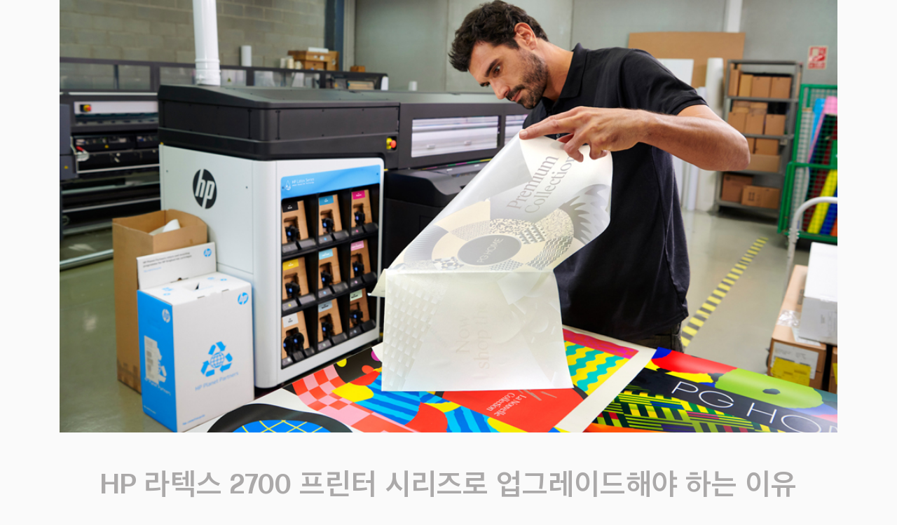

--- FILE ---
content_type: text/html; charset=utf-8
request_url: https://reinvent.hp.com/UpgradeToHPLatex2700-kr
body_size: 10517
content:
<!DOCTYPE html>
<html lang="ko"> <!-- TO DO-LANG -->
<head>
    <!-- START METADATA -->
    <!-- DON'T EDIT META -->
    <meta charset="UTF-8">
    <meta http-equiv="X-UA-Compatible" content="IE=edge">
    <meta name="viewport" content="width=device-width, initial-scale=1, shrink-to-fit=yes">
    <link type="image/x-icon" rel="shortcut icon" href="https://ssl.www8.hp.com/us/en/images/i/favicon.ico">
    <meta name="viewport" content="width=device-width, initial-scale=1.0, maximum-scale=1.0, user-scalable=no">
    <meta http-equiv="Content-Script-Type" content="text/javascript">
    <meta http-equiv="Content-Style-Type" content="text/css">
    <meta name="web_section_id" content="R10351">
    <meta name="hp_design_version" content="hpexpnontridion">
    <meta name="hp_inav_version" content="ihfcaas.5.r">
    <meta name="udl" content="enable">
    <meta name="platform" content="eloqua">
    <meta name="analytics_template_name" content="">
    <meta name="analytics_section" content="eloqua">
    <meta name="company_code" content="hpi">
    <!-- END of DON'T EDIT META -->

    <!-- START UPDATE REQUIRED -->
    <title>HP 라텍스 2700 프린터 시리즈로 업그레이드해야 하는 이유</title> <!-- TO DO-LANG -->
    <meta name="target_country" content="kr"> <!-- TO DO-LANG -->
    <meta property="og:locale" content="ko_kr"> <!-- TO DO-LANG -->
    <meta name="segment" content="commercial.GA">
    <meta name="bu" content="print">
    <meta name="lifecycle" content="presales.consideration">
    <meta name="user_profile" content="commercial">
    <meta name="page_content" content="form">
    <meta name="page_level" content="form">
    <meta name="product_type" content="printers">
    <meta name="family" content="graphic-arts">
    <!--IMPORTANT: Please make sure that you type in one of the following values: 3D Printing, Print, Personal Systems, GSB -->
    <meta name="campaign_type" content="GSB">
    <meta name="simple_title" content="Why upgrade to HP Latex 2700 Printer series"> <!-- TO DO-PAGE -->
    <meta name="description" content="">
    <meta name="keywords" content="">
    <!-- END update required -->
    <!-- END METADATA -->

    <!-- Bootstrap CSS -->
    <link rel="stylesheet" href="https://cdn.jsdelivr.net/npm/bootstrap@4.6.1/dist/css/bootstrap.min.css" integrity="sha384-zCbKRCUGaJDkqS1kPbPd7TveP5iyJE0EjAuZQTgFLD2ylzuqKfdKlfG/eSrtxUkn" crossorigin="anonymous">

    <!-- Font from Adobe - Forma DJR Display & Micro -->
    <link rel="stylesheet" href="https://use.typekit.net/rnp2vne.css">

    <style>
    body {
        background-color: #fafafa;
        font-family: forma-djr-micro,sans-serif;
        font-weight: 400;
        font-style: normal;
        font-size: 1rem;
    }

    .hero_title {
        color: #aba9a9;
    }
    .hero_img{width: 100%;}

    .btn, .form-control {
        border-radius: 0;
        -webkit-border-radius: 0;
        -moz-border-radius: 0;
        -ms-border-radius: 0;
        -o-border-radius: 0;
    }

    .error, .required {
        color: red;
    }

    input.error {
        border: 1px solid #f00;
    }

    label + input.error {
        color: #f00;
    }

    em.error {
        display: none !important;
    }

    .form-control:focus {
        box-shadow: none;
    }

    .form-check-inline {
        position: relative;
    }

    #masterEmailOptin1-error, #masterPhoneOptin1-error {
        position: absolute;
        left: 7rem;
        width: 10rem;
        padding-top: 0.5rem;
    }

    .btn {
        background-color: #0096d6;
    }

    .btn:hover {
        background-color: #038bc5;
    }

    .ty-message-box {
        display: none;
    }
    #loadMessage{
        text-align: center;
        font-size: 20px;
        color: #0096d6;
    }
    .errMessage{color: red; font-size: 12px;}
    .radio-wrapper{padding: 0 15px 0 0;}
    </style>
</head>
<body>

<section class="hero container">
    <div class="row">
        <div class="col-md-12">
            <img src="https://images.marketingcontent.ext.hp.com/EloquaImages/clients/HPMartech/%7Bff188e9e-90ea-498c-8473-60e6daf6afb9%7D_Why-upgrade-to-HP-Latex-2700-Printer-series.jpg" alt="Packaging" class="img-fluid hero_img">
            <!-- TO DO -->
            <h1 class="hero_title text-center mt-5">
                HP 라텍스 2700 프린터 시리즈로 업그레이드해야 하는 이유
            </h1>
            <h2 class="hero_title text-center mb-5">무료 브로셔를 다운로드하고, 얼마나 쉽고 간편하게 HP 라텍스 2700 프린터 시리즈로 업그레이드할 수 있는지 알아보세요</h2>
        </div>
    </div>
</section>

<div class="container form">
    
    <!-- TO DO -->
    <form method="post" name="FMVFWWHQ-FY22-GSB16842-21-2881-Upgrade-To-HPLatex-" action="https://reinvent.hp.com/e/f2" id="form3752" novalidate>
        <input value="FMVFWWHQ-FY22-GSB16842-21-2881-Upgrade-To-HPLatex-" type="hidden" name="elqFormName">
        <!-- hidden fields -->
        <input value="704062726" type="hidden" name="elqSiteId">
        <input name="elqCampaignId" type="hidden">
        <input type="hidden" name="jumpid" value="">
        <input type="hidden" name="Privacy_Verbiage" value="">
        <input type="hidden" name="semail" value="">
        <input type="hidden" name="SubmittedFrom" value="">
        <input type="hidden" name="eBookName1" value="Upgrade To HP Latex 2700"><!-- TO DO -->
        <!-- END HIDDEN FIELDS -->

        <div class="form-group col-sm-12">
            <label for="firstName">
                이름
                <span class="required">*</span></label>
            <input type="text" id="firstName" name="firstName" class="form-control" required>
            <span class="errMessage" data-errmsg-required="필수 응답 필드" data-errmsg-invalid="필수 응답 필드"></span>
        </div>

        <div class="form-group col-sm-12">
            <label for="lastName">
                성
                <span class="required">*</span></label>
            <input type="text" id="lastName" name="lastName" class="form-control" required>
            <span class="errMessage" data-errmsg-required="필수 응답 필드" data-errmsg-invalid="필수 응답 필드"></span>
        </div>

        <div class="form-group col-sm-12">
            <label for="emailAddress">
                이메일 주소
                <span class="required">*</span></label>
            <input type="email" id="emailAddress" name="emailAddress" class="form-control" required>
            <span class="errMessage" data-errmsg-required="필수 응답 필드" data-errmsg-invalid="필수 응답 필드"></span>
        </div>

        <div class="form-group col-sm-12">
            <label for="jobTitle1">
                직함
                <span class="required">*</span></label>
            <input type="text" id="jobTitle1" name="jobTitle1" class="form-control" required>
            <span class="errMessage" data-errmsg-required="필수 응답 필드" data-errmsg-invalid="필수 응답 필드"></span>
        </div>

        <div class="form-group col-sm-12">
            <label for="company">
                회사
                <span class="required">*</span></label>
            <input type="text" id="company" name="company" class="form-control" required>
            <span class="errMessage" data-errmsg-required="필수 응답 필드" data-errmsg-invalid="필수 응답 필드"></span>
        </div>

        <div class="form-group col-sm-12">
            <label for="country">
                국가/지역
                <span class="required">*</span></label>
            <select name="country" id="country" class="form-control" required>
                <option value=""> </option>
                <option id="GH" value="Ghana">가나</option>
                <option id="GA" value="Gabon">가봉</option>
                <option id="GY" value="Guyana">가이아나</option>
                <option id="GM" value="Gambia">감비아</option>
                <option id="GP" value="Guadeloupe">과달루프</option>
                <option id="GT" value="Guatemala">과테말라</option>
                <option id="GU" value="Guam">괌</option>
                <option id="VA" value="Holy See (Vatican City State)">교황청(바티칸 시국)</option>
                <option id="GD" value="Grenada">그레나다</option>
                <option id="GE" value="Georgia">그루지야</option>
                <option id="GR" value="Greece">그리스</option>
                <option id="GL" value="Greenland">그린란드</option>
                <option id="GN" value="Guinea">기니</option>
                <option id="GW" value="Guinea-Bissau">기니비사우</option>
                <option id="NA" value="Namibia">나미비아</option>
                <option id="NR" value="Nauru">나우루</option>
                <option id="NG" value="Nigeria">나이지리아</option>
                <option id="AQ" value="Antarctica">남극 대륙</option>
                <option id="ZA" value="South Africa">남아프리카 공화국</option>
                <option id="NL" value="Netherlands">네덜란드</option>
                <option id="AN" value="Netherlands Antilles">네덜란드령 안틸 제도</option>
                <option id="NP" value="Nepal">네팔</option>
                <option id="NO" value="Norway">노르웨이</option>
                <option id="NF" value="Norfolk Island">노퍽 섬</option>
                <option id="NZ" value="New Zealand">뉴질랜드</option>
                <option id="NC" value="New Caledonia">뉴칼레도니아</option>
                <option id="NU" value="Niue">니우에</option>
                <option id="NE" value="Niger">니제르</option>
                <option id="NI" value="Nicaragua">니카라과</option>
                <option id="TW" value="Taiwan">대만</option>
                <option id="KR" value="Korea, Republic of" selected>대한민국</option>
                <option id="DK" value="Denmark">덴마크</option>
                <option id="DM" value="Dominica">도미니카</option>
                <option id="DO" value="Dominican Republic">도미니카 공화국</option>
                <option id="DE" value="Germany">독일</option>
                <option id="TL" value="Timor-Leste">동티모르</option>
                <option id="LA" value="Lao People's Democratic Republic">라오스</option>
                <option id="LR" value="Liberia">라이베리아</option>
                <option id="LV" value="Latvia">라트비아</option>
                <option id="RU" value="Russian Federation">러시아</option>
                <option id="LB" value="Lebanon">레바논</option>
                <option id="LS" value="Lesotho">레소토</option>
                <option id="RE" value="Reunion">레위니옹</option>
                <option id="RO" value="Romania">루마니아</option>
                <option id="LU" value="Luxembourg">룩셈부르크</option>
                <option id="RW" value="Rwanda">르완다</option>
                <option id="LY" value="Libyan Arab Jamahiriya">리비아</option>
                <option id="LT" value="Lithuania">리투아니아</option>
                <option id="LI" value="Liechtenstein">리히텐슈타인</option>
                <option id="MG" value="Madagascar">마다가스카르</option>
                <option id="MQ" value="Martinique">마르티니크</option>
                <option id="MH" value="Marshall Islands">마샬 제도</option>
                <option id="YT" value="Mayotte">마요트</option>
                <option id="MO" value="Macao">마카오</option>
                <option id="MK" value="Macedonia, The Former Yugoslav Republic of">마케도니아</option>
                <option id="MW" value="Malawi">말라위</option>
                <option id="MY" value="Malaysia">말레이시아</option>
                <option id="ML" value="Mali">말리</option>
                <option id="MX" value="Mexico">멕시코</option>
                <option id="MC" value="Monaco">모나코</option>
                <option id="MA" value="Morocco">모로코</option>
                <option id="MU" value="Mauritius">모리셔스</option>
                <option id="MR" value="Mauritania">모리타니아</option>
                <option id="MZ" value="Mozambique">모잠비크</option>
                <option id="ME" value="Montenegro">몬테네그로</option>
                <option id="MS" value="Montserrat">몬트세라트</option>
                <option id="MD" value="Moldova, Republic of">몰도바 공화국</option>
                <option id="MV" value="Maldives">몰디브</option>
                <option id="MT" value="Malta">몰타</option>
                <option id="MN" value="Mongolia">몽골</option>
                <option id="US" value="United States">미국</option>
                <option id="VI" value="Virgin Islands, U.S.">미국령 버진 아일랜드</option>
                <option id="AS" value="American Samoa">미국령 사모아</option>
                <option id="UM" value="United States Minor Outlying Islands">미국령 소수 외부 제도</option>
                <option id="FM" value="Micronesia, Federated States of">미크로네시아연방 공화국</option>
                <option id="VU" value="Vanuatu">바누아투</option>
                <option id="BH" value="Bahrain">바레인</option>
                <option id="BB" value="Barbados">바베이도스</option>
                <option id="BS" value="Bahamas">바하마</option>
                <option id="BD" value="Bangladesh">방글라데시</option>
                <option id="BM" value="Bermuda">버뮤다</option>
                <option id="VE" value="Venezuela">베네수엘라</option>
                <option id="BJ" value="Benin">베닌</option>
                <option id="VN" value="Vietnam">베트남</option>
                <option id="BE" value="Belgium">벨기에</option>
                <option id="BY" value="Belarus">벨로루시</option>
                <option id="BZ" value="Belize">벨리즈</option>
                <option id="BA" value="Bosnia and Herzegovina">보스니아 헤르체고비나</option>
                <option id="BW" value="Botswana">보츠와나</option>
                <option id="BO" value="Bolivia">볼리비아</option>
                <option id="BI" value="Burundi">부룬디</option>
                <option id="BF" value="Burkina Faso">부르키나파소</option>
                <option id="BV" value="Bouvet Island">부베 섬</option>
                <option id="BT" value="Bhutan">부탄</option>
                <option id="MP" value="Northern Mariana Islands">북마리아나 제도</option>
                <option id="BG" value="Bulgaria">불가리아</option>
                <option id="BR" value="Brazil">브라질</option>
                <option id="BN" value="Brunei Darussalam">브루나이 다루살람</option>
                <option id="WS" value="Samoa">사모아</option>
                <option id="SA" value="Saudi Arabia">사우디아라비아</option>
                <option id="GS" value="South Georgia and the South Sandwich Islands">사우스조지아 사우스샌드위치 제도</option>
                <option id="SM" value="San Marino">산마리노</option>
                <option id="ST" value="Sao Tome and Principe">상투메프린시페</option>
                <option id="EH" value="Western Sahara">서사하라</option>
                <option id="SN" value="Senegal">세네갈</option>
                <option id="RS" value="Serbia">세르비아</option>
                <option id="SC" value="Seychelles">세이셸</option>
                <option id="LC" value="Saint Lucia">세인트 루시아</option>
                <option id="VC" value="Saint Vincent and the Grenadines">세인트 빈센트 그레나딘</option>
                <option id="KN" value="Saint Kitts and Nevis">세인트 크리스토퍼 네비스</option>
                <option id="PM" value="Saint Pierre and Miquelon">세인트 피에르 미켈론</option>
                <option id="SH" value="Saint Helena">세인트 헬레나</option>
                <option id="SO" value="Somalia">소말리아</option>
                <option id="SB" value="Solomon Islands">솔로몬 제도</option>
                <option id="SR" value="Suriname">수리남</option>
                <option id="LK" value="Sri Lanka">스리랑카</option>
                <option id="SJ" value="Svalbard and Jan Mayen">스발바드 잔 메이언</option>
                <option id="SZ" value="Swaziland">스와질란드</option>
                <option id="SE" value="Sweden">스웨덴</option>
                <option id="CH" value="Switzerland">스위스</option>
                <option id="ES" value="Spain">스페인</option>
                <option id="SK" value="Slovakia">슬로바키아</option>
                <option id="SI" value="Slovenia">슬로베니아</option>
                <option id="SL" value="Sierra Leone">시에라리온</option>
                <option id="SG" value="Singapore">싱가포르</option>
                <option id="AE" value="United Arab Emirates">아랍에미리트</option>
                <option id="AW" value="Aruba">아루바</option>
                <option id="AM" value="Armenia">아르메니아</option>
                <option id="AR" value="Argentina">아르헨티나</option>
                <option id="IS" value="Iceland">아이슬란드</option>
                <option id="HT" value="Haiti">아이티</option>
                <option id="IE" value="Ireland">아일랜드</option>
                <option id="AZ" value="Azerbaijan">아제르바이잔</option>
                <option id="AF" value="Afghanistan">아프가니스탄</option>
                <option id="AD" value="Andorra">안도라</option>
                <option id="AL" value="Albania">알바니아</option>
                <option id="DZ" value="Algeria">알제리</option>
                <option id="AO" value="Angola">앙골라</option>
                <option id="AG" value="Antigua and Barbuda">앤티가 바부다</option>
                <option id="AI" value="Anguilla ">앵귈라  </option>
                <option id="ER" value="Eritrea">에리트레아</option>
                <option id="EE" value="Estonia">에스토니아</option>
                <option id="EC" value="Ecuador">에콰도르</option>
                <option id="ET" value="Ethiopia">에티오피아</option>
                <option id="SV" value="El Salvador">엘살바도르</option>
                <option id="UK" value="United Kingdom">영국</option>
                <option id="VG" value="Virgin Islands, British">영국령 버진 아일랜드</option>
                <option id="IO" value="British Indian Ocean Territory">영인도 제도</option>
                <option id="YE" value="Yemen">예멘</option>
                <option id="OM" value="Oman">오만</option>
                <option id="AU" value="Australia">오스트레일리아</option>
                <option id="AT" value="Austria">오스트리아</option>
                <option id="HN" value="Honduras">온두라스</option>
                <option id="AX" value="Aland Islands">올란드 제도</option>
                <option id="JO" value="Jordan">요르단</option>
                <option id="UG" value="Uganda">우간다</option>
                <option id="UY" value="Uruguay">우루과이</option>
                <option id="UZ" value="Uzbekistan">우즈베키스탄</option>
                <option id="UA" value="Ukraine">우크라이나</option>
                <option id="WF" value="Wallis and Futuna">월리스 푸투나</option>
                <option id="IQ" value="Iraq">이라크</option>
                <option id="IL" value="Israel">이스라엘</option>
                <option id="EG" value="Egypt">이집트</option>
                <option id="IT" value="Italy">이탈리아</option>
                <option id="IN" value="India">인도</option>
                <option id="ID" value="Indonesia">인도네시아</option>
                <option id="JP" value="Japan">일본</option>
                <option id="JM" value="Jamaica">자메이카</option>
                <option id="ZM" value="Zambia">잠비아</option>
                <option id="GQ" value="Equatorial Guinea">적도 기니</option>
                <option id="CN" value="China">중국</option>
                <option id="CF" value="Central African Republic">중앙 아프리카 공화국</option>
                <option id="DJ" value="Djibouti">지부티</option>
                <option id="GI" value="Gibraltar">지브롤터</option>
                <option id="ZW" value="Zimbabwe">짐바브웨</option>
                <option id="TD" value="Chad">차드</option>
                <option id="CZ" value="Czech Republic">체코</option>
                <option id="CL" value="Chile">칠레</option>
                <option id="CM" value="Cameroon">카메룬</option>
                <option id="CV" value="Cape Verde">카보베르데</option>
                <option id="KZ" value="Kazakhstan">카자흐스탄</option>
                <option id="QA" value="Qatar">카타르</option>
                <option id="KH" value="Cambodia">캄보디아</option>
                <option id="CA" value="Canada">캐나다</option>
                <option id="KE" value="Kenya">케냐</option>
                <option id="KY" value="Cayman Islands">케이맨 제도</option>
                <option id="KM" value="Comoros">코모로</option>
                <option id="CR" value="Costa Rica">코스타리카</option>
                <option id="CC" value="Cocos (Keeling) Islands">코코스 제도</option>
                <option id="CI" value="Cote D'Ivoire">코트디부아르</option>
                <option id="CO" value="Colombia">콜롬비아</option>
                <option id="CG" value="Congo">콩고</option>
                <option id="CD" value="Congo, The Democratic Republic of the ">콩고 민주공화국  </option>
                <option id="KW" value="Kuwait">쿠웨이트</option>
                <option id="CK" value="Cook Islands">쿡 제도</option>
                <option id="HR" value="Croatia">크로아티아</option>
                <option id="CX" value="Christmas Island">크리스마스 섬</option>
                <option id="KG" value="Kyrgyzstan">키르기스스탄</option>
                <option id="KI" value="Kiribati">키리바시</option>
                <option id="CY" value="Cyprus">키프로스</option>
                <option id="TJ" value="Tajikistan">타지키스탄</option>
                <option id="TZ" value="Tanzania, United Republic of">탄자니아</option>
                <option id="TH" value="Thailand">태국</option>
                <option id="TC" value="Turks and Caicos Islands">터크스 케이커스 제도</option>
                <option id="TR" value="Turkey">터키</option>
                <option id="TG" value="Togo">토고</option>
                <option id="TK" value="Tokelau">토켈라우</option>
                <option id="TO" value="Tonga">통가</option>
                <option id="TM" value="Turkmenistan">투르크메니스탄</option>
                <option id="TV" value="Tuvalu">투발루</option>
                <option id="TN" value="Tunisia">튀니지</option>
                <option id="TT" value="Trinidad and Tobago">트리니다드 토바고</option>
                <option id="PA" value="Panama">파나마</option>
                <option id="PY" value="Paraguay">파라과이</option>
                <option id="PK" value="Pakistan">파키스탄</option>
                <option id="PG" value="Papua New Guinea">파푸아뉴기니</option>
                <option id="PW" value="Palau">팔라우</option>
                <option id="PS" value="Palestinian Territory">팔레스타인 자치 구역</option>
                <option id="FO" value="Faroe Islands">페로 제도</option>
                <option id="PE" value="Peru">페루</option>
                <option id="PT" value="Portugal">포르투갈</option>
                <option id="FK" value="Falkland Islands (Malvinas)">포클랜드 제도(말비나스)</option>
                <option id="PL" value="Poland">폴란드</option>
                <option id="PR" value="Puerto Rico">푸에르토리코</option>
                <option id="FR" value="France">프랑스</option>
                <option id="TF" value="French Southern Territories">프랑스 남부 지방</option>
                <option id="GF" value="French Guiana">프랑스령 기아나</option>
                <option id="PF" value="French Polynesia">프랑스령 폴리네시아</option>
                <option id="FJ" value="Fiji">피지</option>
                <option id="FI" value="Finland">핀란드</option>
                <option id="PH" value="Philippines">필리핀</option>
                <option id="PN" value="Pitcairn">핏케언</option>
                <option id="HM" value="Heard Island and McDonald Islands">허드 맥도날드 제도</option>
                <option id="HU" value="Hungary">헝가리</option>
                <option id="HK" value="Hong Kong">홍콩</option>
            </select><!-- TO DO -->
            <span class="errMessage" data-errmsg-required="필수 응답 필드" data-errmsg-invalid="필수 응답 필드"></span>
        </div>

        <div class="form-group col-sm-12">
            <p class="form-group_text" > <!-- TO DO -->
                HP는 귀하의 개인 정보를 존중합니다. HP가 귀하의 개인 데이터를 수집하고 사용하는 방법을 알아 보려면 <a href="https://www.hp.com/kr-ko/privacy/privacy.html?elqTrackId=707002090c894c58b9e1591bf270b165&elqaid=8658&elqat=2&elqak=8AF56757095B054120EB1FFF772601C91A2EBA0A40341444160B7DC8DD1DDC3EA77A" target="_blank"> HP의 개인 정보 보호 정책을 참조하십시오.</a>
            </p>

            <fieldset required="">
                <label id="privacyText">맞춤 제안, 지원 업데이트 및 이벤트 뉴스를 포함하는 HP의 이메일을 수신하겠습니다.<span class="required">*</span></label>
                <div class="d-flex py-3" >
                    <div class="radio-wrapper">
                        <input id="eoi1" type="radio" name="masterEmailOptIn1" value="925250000">
                        <label for="eoi1" class=""><span></span>예
                        </label>
                    </div>
                    <div class="radio-wrapper">
                        <input id="eoi2" type="radio" name="masterEmailOptIn1" value="925250001">
                        <label for="eoi2" class=""><span></span>아니요</label>
                    </div>
                </div>
            </fieldset>

        </div>

        <div class="form-group col-sm-12 text-center">
            <input type="submit" id="submitBtn" class="btn btn-primary mb-5" 
            value="제출">  <!-- TO DO -->
            <span id="loadMessage"></span>
        </div>

    </form>

</div>

<div class="container ty-message-box">
    <div class="row">
        <div class="col-sm-12 text-center">
            <div class="ty-message"> <!-- TO DO -->
                <h3 class="ty-message_title">
                    관심을 가져 주셔서 감사합니다.
                </h3>
                <p class="ty-message_body">
                    아래를 클릭해서 지금 바로 eBook을 다운로드하세요.
                </p>
                <a href="https://h20195.www2.hp.com/v2/GetDocument.aspx?docname=4AA8-1422ENW&elqTrackId=f5bcaf2eb2d942758b9162f0639a8b1f&elqaid=8658&elqat=2&elqak=8AF5765590DC69F43128E3D880A8E234A1DC63EDAE43CE3C34397AFA5E279B6EFD6B" target="_blank" class="btn btn-primary mb-5">
                    지금 다운로드
                </a>
            </div>
        </div>
    </div>
</div>

<!-- jQuery, Bootstrap, Validate -->
<script src="https://code.jquery.com/jquery-3.6.0.min.js" integrity="sha256-/xUj+3OJU5yExlq6GSYGSHk7tPXikynS7ogEvDej/m4=" crossorigin="anonymous"></script>
<script src="https://cdn.jsdelivr.net/npm/bootstrap@4.6.1/dist/js/bootstrap.bundle.min.js" integrity="sha384-fQybjgWLrvvRgtW6bFlB7jaZrFsaBXjsOMm/tB9LTS58ONXgqbR9W8oWht/amnpF" crossorigin="anonymous"></script>
<script src="https://cdn.jsdelivr.net/npm/jquery-validation@1.19.3/dist/jquery.validate.min.js"></script>

<!-- START CaaS H&F - Uncomment for header and footer -->
<script id="caas" src="https://www8.hp.com/caas/header-footer/kr/ko/default/latest.r?contentType=js"></script><!-- TO DO -->
<script src="https://images.marketingcontent.ext.hp.com/Web/HPMartech/{9d46eed4-717d-4036-b831-377622b0cb4d}_metrics.js"></script>

<script>
    //UDL Analytics - GTM tag
    (function (w, d, s, l, i) {
        w[l] = w[l] || [];
        w[l].push({ "gtm.start": new Date().getTime(), event: "gtm.js" });
        var f = d.getElementsByTagName(s)[0],
            j = d.createElement(s),
            dl = l != "dataLayer" ? "&l=" + l : "";
        j.async = true;
        j.src = "https://www.googletagmanager.com/gtm.js?id=" + i + dl;
        f.parentNode.insertBefore(j, f);
    })(window, document, "script", "dataLayer", "GTM-XXX");

    //UDL Analytics - GTM tag
    (function (w, d, s, l, i) {
        w[l] = w[l] || [];
        w[l].push({ "gtm.start": new Date().getTime(), event: "gtm.js" });
        var f = d.getElementsByTagName(s)[0],
            j = d.createElement(s),
            dl = l != "dataLayer" ? "&l=" + l : "";
        j.async = true;
        j.src = "https://www.googletagmanager.com/gtm.js?id=" + i + dl;
        f.parentNode.insertBefore(j, f);
    })(window, document, "script", "dataLayer", "GTM-XXX");

    // JumpID and PrivacyVerbiage 
    $(function () {
        function getQueryVariable(variable) {
            var query = window.location.search.substring(1);
            var vars = query.split("&");
            for (var i = 0; i < vars.length; i++) {
                var pair = vars[i].split("=");
                if (pair[0] == variable) {
                    return pair[1];
                }
            }
        }
        $("[name='jumpid']").val(getQueryVariable("jumpid"));
        $("[name='SubmittedFrom']").val(window.location.href);
        $("[name='Privacy_Verbiage']").val($("#privacyText").text());
    });

    //Campaign Parameters
    $(function () {
        var elqTrackImg, elqLPID = '';
        function getValFromURL(name, url) { name = name.replace(/[\[]/, '\\\[').replace(/[\]]/, '\\\]'); var regexS = '[\\?&]' + name + '=([^&#]*)'; var regex = new RegExp(regexS); var results = regex.exec(url); if (results == null) { return ''; } else { return results[1]; } }

        setTimeout(function () {
            elqTrackImg = $(document).find('img[src*="LandingPageID"]');

            if (elqTrackImg.length > 0) {
                elqLPID = '-' + getValFromURL('LandingPageID', elqTrackImg.attr('src'));
            }

            dataLayer.push({
                event: 'e_pageView', //Indicates page view (required)
                pageNameL5: 'GSB', //Value: Business Group (Possible values: 3D Printing, GSB, PS, Print) (recommended)
                pageNameL6: 'GSB FY22 LF WW WWHQ Eloqua form - VB ', //Value: Campaign Name (Use BMT Name from CRT) (optional)
                pageNameL7: 'Why upgrade to HP Latex 2700 Printer series', //Value: Topic (Details about the campaign/general topic – ask the PM) Example: “Find-the-right-healthcare-solutions-for-your-business” (optional)       //To Do
                pageNameL8: 'WWHQ-FY22-GSB16842-21' + elqLPID //Value: BMT ID (From CRT) (optional)
            });

        }, 1000);
    });

</script>

<!-- Validation -->
<script src="https://images.marketingcontent.ext.hp.com/Web/HPMartech/{81f36d27-79e5-4944-9606-34061930d043}_instructive_validation.js"></script>
<script>
$(document).ready(function () {
            
    var formId = $('[name="elqFormName"]').closest('form').attr('id');
        
    // warn user when close to 100 chars limit
    $("input[type=date], input[type=email], input[type=number], input[type=password], input[type=tel], input[type=text]").after('<p style="display:none; margin: 0px;"></p>');

    $("input[type=date], input[type=email], input[type=number], input[type=password], input[type=tel], input[type=text]").keyup(function(event) {

        if ($(this).val().length >= 90) {
            var a = 100 - $(this).val().length;

            $(this).next().show();
            $(this).next().html(a + "/100");

            if (a == 0) {
                $(this).next().css('color', '#f00');
            } else {
                $(this).next().css('color', '#000');
            }
        } else {
            $(this).next().hide();
        }
    });
    
    
    
    var validationstarted = 0;

    //form submission
    $("#submitBtn").click(function(event) {

        // Validate the script on form change
        $('form').on('keyup change paste', 'input, select, textarea', function(){
            
            if( formId ){
                validate( formId );
                //console.clear();
                //console.log('Form changed!');
            }
            
        });
    
        var validateError = validate(formId);
        validationstarted = 1;

        //no error
        if (validateError == false) {

            $("form#"+formId).submit(function(event) {
                event.preventDefault();
                // $("#submitBtn").prop("disabled", true);
                var formData = $("form#"+formId).serialize();

                $("#submitBtn").hide().fadeOut(500);
                $("#loadMessage").html("보내는 중...");

                $.ajax({
                    type: 'POST',
                    url: 'https://reinvent.hp.com/e/f2',
                    data: formData,
                    encode: true,
                })
                .done(function() {

                    // Display the thank you message
                    $(".ty-message-box").show();
                    // $("html, body").animate({ scrollTop: 0 }, "slow");
                    $(".form").hide().fadeOut(500);

                })
                .fail(function() {
                    $(".formMsg").html("문제가 발생했습니다. 다시 시도하십시오.");
                });

            });
        } else {
            $("form#"+formId).submit(function(event) {
                event.preventDefault();
            });
        }
    });
    
});
</script>

</body>
</html>

--- FILE ---
content_type: application/javascript; charset=UTF-8
request_url: https://www8.hp.com/caas/header-footer/kr/ko/default/latest.r?contentType=js
body_size: 26339
content:
window.CAAS_HF_CLIENTSIDE = true;let HP = window.HP || {};let loaderScriptElement;HP.caasDomain = (function () {  let scripts = document.getElementsByTagName('script'),    src,    link,    domain;  for (let a = 0; a < scripts.length; a++) {    src = scripts[a].src.toLowerCase();    if (src.indexOf('/caas-loader-') > 0 || src.indexOf('/caas/header-footer/') > 0) {      link = src.split('/');      loaderScriptElement = scripts[a];      break;    }  }  domain = link[0] + '//' + link[2] + '/';  domain = domain.replace('www.www8-hp.com', 'www.hp.com');  return domain;})();let initHF = (function () {  var defaultTargets = {      'head-styles': 'head',      'head-scripts': 'head',      header: '#header',      'body-scripts': 'body',      footer: '#footer',      birdseed: '#birdseed',      galacticnav: '#galacticnav',    },    defaultClasses = { header: 'header', footer: 'footer', birdseed: 'birdseed' },    HEAD_STYLES = 'head-styles',    HEAD_SCRIPTS = 'head-scripts',    loadedHF = false,    targets,    styleClasses,    urlOrData;  let ltIE9 = /MSIE\s+[6-8]./i.test(navigator.userAgent);  let isIE = navigator.userAgent.toUpperCase().indexOf('MSIE') != -1;  let inlineScripts = ltIE9 ? '' : [];  function loadScripts(scriptList, callback) {    scriptList.forEach(function (value, index) {      let js = document.createElement('script');      js.src = value;      document.body.appendChild(js);      js.remove();    });    callback();    if (typeof console != 'undefined') console.log('initHF: scripts loading is done');  }  function updateDom(data) {    let scriptRe = /<script[\s\S]*?\/script>/gim,      element = document.createElement('div'),      targetEl,      styleClass;    for (const [key, value] of Object.entries(data)) {      targetEl = document.querySelector(targets[key]);      if(!targetEl) continue;      if (ltIE9) {        value = value.replace(scriptRe, function (str) {          inlineScripts += str;          return '';        });        targetEl.append(value);      } else {        element.innerHTML = value;        const children = Array.from(element.children);        let script = element.querySelector('script');        if (script) {          script = element.removeChild(script);          inlineScripts.push(script);        }        children.forEach(function (child) {          targetEl.appendChild(child);        });      }      styleClass = styleClasses[key];      if (styleClass) {        targetEl.classList.add(styleClass);      }    }  }  function updatePage(data) {    let re = /(src|href)=('|")(http[s]?:)?(\/\/.*?)('|")/gim;    let headStyles = data[HEAD_STYLES];    let cssUrl;    let tempDom;    if (headStyles) {      let theHead = document.querySelector(targets[HEAD_STYLES]);      tempDom = document.createElement('div');      tempDom.innerHTML = headStyles;      Array.from(tempDom.children).forEach(function (child) {        theHead.append(child);      });      tempDom.i;      if (isIE) {        theHead.querySelector('link').forEach(function (elem) {          if (elem.href && elem.href.indexOf('-fontface-') > 0) elem.href = elem.href;        });      }      cssUrl = /"([^"]*hf-v\d.\d.css)"/.exec(headStyles);      if (cssUrl) cssUrl = cssUrl[1];      delete data[HEAD_STYLES];    }    let link,      scripts = [],      headScripts = data[HEAD_SCRIPTS];    const headScriptsDOM = document.querySelector(targets[HEAD_SCRIPTS]);    if (headScripts) {      tempDom = document.createElement('div');      tempDom.innerHTML = headScripts;      /*remove all `script` tags because they will be loaded later in the code in `loadScripts` function.			otherwise it causes double execution of JS code, for example in clientlib-hf-js.js file.*/      tempDom.querySelectorAll('script').forEach(function (script) {        tempDom.removeChild(script);      });      Array.from(tempDom.childNodes).forEach(function (childNode) {        headScriptsDOM.appendChild(childNode);      });      re.lastIndex = 0;      while ((link = re.exec(headScripts)) != null) {        scripts.push(link[3] + link[4]);      }      delete data[HEAD_SCRIPTS];    }    loadScripts(scripts, function () {      let body = document.querySelector('body');      if (cssUrl) {        let img = document.createElement('img');        img.onerror = function () {          updateDom(data);          inlineScripts.forEach((script) => body.append(script));          body.dispatchEvent(new Event('HP.HF.READY'));        };        img.src = cssUrl;      } else {        updateDom(data);        inlineScripts.forEach((script) => body.append(script));        body.dispatchEvent(new Event('HP.HF.READY'));      }    });  }  function loadGHF(urlOrData) {    if (loadedHF) return;    loadedHF = !loadedHF;    if (typeof urlOrData == 'string') {    } else {      updatePage(urlOrData);    }  }  return function (urlOrData, customTargets, classes) {    targets = { ...defaultTargets, ...customTargets };    styleClasses = { ...defaultClasses, ...classes };    urlOrData = urlOrData;    function initiator() {      switch (document.readyState) {        case 'interactive':        case 'complete':          loadGHF(urlOrData);          document.removeEventListener('readystatechange', initiator);          break;        default: break;      }    }    if (document.readyState === 'complete') {      loadGHF(urlOrData);    } else {      document.addEventListener('readystatechange', initiator);    }  };})();function hfwsGetHeaderFooter(options) {  let default_opt = {    cc: 'us',    ll: 'en',    headerDiv: 'header_hfws',    footerDiv: 'footer_hfws',    version: 'latest',    wafdebug: '',  };  let minigateway_rdr = {    'al.sq': 'ie.en',    'ba.bs': 'hr.hr',    'dz.fr': 'emea_africa.fr',    'ke.en': 'emea_africa.en',    'ks.sq': 'ie.en',    'ma.fr': 'emea_africa.fr',    'md.ro': 'ro.ro',    'mk.mk': 'ie.en',    'mt.en': 'ie.en',    'ng.en': 'emea_africa.en',    'tn.fr': 'emea_africa.fr',    'pk.en': 'my.en',    'bd.en': 'my.en',    'lk.en': 'my.en',    'ao.pt': 'emea_africa.en',  };  let defaultTargets = {    'head-styles': 'head',    'head-scripts': 'head',    header: '#header',    'body-scripts': 'body',    footer: '#footer',    birdseed: '#birdseed',    galacticnav: '#galacticnav',  };  let defaultClasses = { header: 'header', footer: 'footer', birdseed: 'birdseed' };  for (let index in default_opt) {    if (typeof options[index] == 'undefined') options[index] = default_opt[index];  }  let lcl = options['cc'] + '.' + options['ll'];  if (lcl in minigateway_rdr) {    let lcl_redir = minigateway_rdr[lcl];    options['cc'] = lcl_redir.split('.')[0];    options['ll'] = lcl_redir.split('.')[1];    lcl_redir = lcl;  }  let targets = defaultTargets;  targets['header'] = '#' + options['headerDiv'];  targets['footer'] = '#' + options['footerDiv'];  let hfwsURL =    HP.caasDomain +    'caas/header-footer/' +    options['cc'] +    '/' +    options['ll'] +    '/default/latest.r?contentType=jsonp';  if (    HP.caasDomain.indexOf('https') != -1 &&    navigator.userAgent.toLowerCase().indexOf('msie') != -1  ) {    hfwsURL = hfwsURL + '&rndm=' + new Date().getTime();  }  initHF(hfwsURL, targets, defaultClasses);}initHF({"head-styles":"<meta name=\"viewport\" content=\"width=device-width, initial-scale=1\"\/>   \t                  \t   \t                  \t      <meta name=\"hp_inav_version\" content=\"ihfcaas.5.r\"\/>      \t\t            \t\t            \t\t                                                                                                            \t  <link rel=\"stylesheet\" href=\"https:\/\/www.hp.com\/etc.clientlibs\/HPIT-AEM-GLOBALNAV\/clientlibs-globalnav\/clientlibs-fonts\/kr\/ko\/clientlib-hf-fontface.4dc9062e934fb602efd584e571dda91b.css\" type=\"text\/css\" media=\"screen, print\"\/>                                    \t<link rel=\"stylesheet\" href=\"https:\/\/www.hp.com\/etc.clientlibs\/HPIT-AEM-GLOBALNAV\/clientlibs-globalnav\/clientlib-hpi-hf-r-css.4dc9062e934fb602efd584e571dda91b.css\" type=\"text\/css\" media=\"screen, print\"\/>                                                            <!-- Data Timestamp 12-01-2026 17:49:27 -->","footer":"<!-- Separator for header and footer --><div class=\"aem_country_selection_wrapper\" style=\"display:none\">            <div class=\"aem_footer_language_selection_container\">         <div class=\"aem_closing_overlay_mobile\"><\/div>         <!-- sidebar country selector mobile -->                  <div id=\"test_sidebar\" class=\"aem_test_sidebar\">            <!-- header country -->            <div class=\"aem_mobile_country_header\">               <h2>국가\/지역 및 언어를 선택하십시오.<\/h2>               <a tabindex=\"0\" href=\"javascript:void(0);\" title=\"Close\" class=\"aem_close_btn_mobile_countries\">               <span class=\"aem_screenReadingText\">Close Country\/Region Selector Dialog<\/span><\/a>            <\/div>            <!-- header country -->            <!-- Country Option -->                                       <div class=\"aem_country_options\">                  <div class=\"aem_country_sel_cont\" id=\"id_acc_0\">                     <!-- accordion Header -->                                           \t                                                         <a tabindex=\"0\" class=\"aem_country_sel_cont_header unselectable\" href=\"javascript:void(0);\" role=\"button\" aria-expanded=\"false\" title=\"Americas\">                              <span class=\"aem_accordion-header\">아메리카<\/span>                              <span class=\"aem_accordian_arrow_icon_country\">                              <\/span>                              <\/a>                              <!-- accordion Header close -->                              <!-- options accordion close-->                              <ul class=\"aem_tab_list_country_selec\">                                                                                                            <li data-region=\"1\">                                          <a tabindex=\"-1\" class=\"aem_link_country_selec no-outline unselectable\" data-gtm-id=\"footer\" data-gtm-category=\"globalNavigation\" data-gtm-value=\"1000122\" href=\"https:\/\/www.hp.com\/lamerica_nsc_cnt_amer-es\/home.html\" title=\"América Central\" lang=\"es\" hreflang=\"es-lamerica_nsc_cnt_amer\">América Central<\/a>                                       <\/li>                                                                                                                                                <li data-region=\"1\">                                          <a tabindex=\"-1\" class=\"aem_link_country_selec no-outline unselectable\" data-gtm-id=\"footer\" data-gtm-category=\"globalNavigation\" data-gtm-value=\"1000110\" href=\"https:\/\/www.hp.com\/ar-es\/home.html\" title=\"Argentina\" lang=\"es\" hreflang=\"es-ar\">Argentina<\/a>                                       <\/li>                                                                                                                                                <li data-region=\"1\">                                          <a tabindex=\"-1\" class=\"aem_link_country_selec no-outline unselectable\" data-gtm-id=\"footer\" data-gtm-category=\"globalNavigation\" data-gtm-value=\"1000116\" href=\"https:\/\/www.hp.com\/bo-es\/home.html\" title=\"Bolivia\" lang=\"es\" hreflang=\"es-bo\">Bolivia<\/a>                                       <\/li>                                                                                                                                                <li data-region=\"1\">                                          <a tabindex=\"-1\" class=\"aem_link_country_selec no-outline unselectable\" data-gtm-id=\"footer\" data-gtm-category=\"globalNavigation\" data-gtm-value=\"1000117\" href=\"https:\/\/www.hp.com\/br-pt\/home.html\" title=\"Brasil\" lang=\"pt\" hreflang=\"pt-br\">Brasil<\/a>                                       <\/li>                                                                                                                                                <li data-region=\"1\">                                          <a tabindex=\"-1\" class=\"aem_link_country_selec no-outline unselectable\" data-gtm-id=\"footer\" data-gtm-category=\"globalNavigation\" data-gtm-value=\"1000119\" href=\"https:\/\/www.hp.com\/ca-en\/home.html\" title=\"Canada\" lang=\"en\" hreflang=\"en-ca\">Canada<\/a>                                       <\/li>                                                                                                                                                <li data-region=\"1\">                                          <a tabindex=\"-1\" class=\"aem_link_country_selec no-outline unselectable\" data-gtm-id=\"footer\" data-gtm-category=\"globalNavigation\" data-gtm-value=\"1000120\" href=\"https:\/\/www.hp.com\/ca-fr\/home.html\" title=\"Canada - Français\" lang=\"fr\" hreflang=\"fr-ca\">Canada - Français<\/a>                                       <\/li>                                                                                                                                                <li data-region=\"1\">                                          <a tabindex=\"-1\" class=\"aem_link_country_selec no-outline unselectable\" data-gtm-id=\"footer\" data-gtm-category=\"globalNavigation\" data-gtm-value=\"1000121\" href=\"https:\/\/www.hp.com\/lamerica_nsc_carib-en\/home.html\" title=\"Caribbean\" lang=\"en\" hreflang=\"en-lamerica_nsc_carib\">Caribbean<\/a>                                       <\/li>                                                                                                                                                <li data-region=\"1\">                                          <a tabindex=\"-1\" class=\"aem_link_country_selec no-outline unselectable\" data-gtm-id=\"footer\" data-gtm-category=\"globalNavigation\" data-gtm-value=\"1000123\" href=\"https:\/\/www.hp.com\/cl-es\/home.html\" title=\"Chile\" lang=\"es\" hreflang=\"es-cl\">Chile<\/a>                                       <\/li>                                                                                                                                                <li data-region=\"1\">                                          <a tabindex=\"-1\" class=\"aem_link_country_selec no-outline unselectable\" data-gtm-id=\"footer\" data-gtm-category=\"globalNavigation\" data-gtm-value=\"1000125\" href=\"https:\/\/www.hp.com\/co-es\/home.html\" title=\"Colombia\" lang=\"es\" hreflang=\"es-co\">Colombia<\/a>                                       <\/li>                                                                                                                                                <li data-region=\"1\">                                          <a tabindex=\"-1\" class=\"aem_link_country_selec no-outline unselectable\" data-gtm-id=\"footer\" data-gtm-category=\"globalNavigation\" data-gtm-value=\"1000129\" href=\"https:\/\/www.hp.com\/ec-es\/home.html\" title=\"Ecuador\" lang=\"es\" hreflang=\"es-ec\">Ecuador<\/a>                                       <\/li>                                                                                                                                                <li data-region=\"1\">                                          <a tabindex=\"-1\" class=\"aem_link_country_selec no-outline unselectable\" data-gtm-id=\"footer\" data-gtm-category=\"globalNavigation\" data-gtm-value=\"1000150\" href=\"https:\/\/www.hp.com\/mx-es\/home.html\" title=\"México\" lang=\"es\" hreflang=\"es-mx\">México<\/a>                                       <\/li>                                                                                                                                                <li data-region=\"1\">                                          <a tabindex=\"-1\" class=\"aem_link_country_selec no-outline unselectable\" data-gtm-id=\"footer\" data-gtm-category=\"globalNavigation\" data-gtm-value=\"1000156\" href=\"https:\/\/www.hp.com\/py-es\/home.html\" title=\"Paraguay\" lang=\"es\" hreflang=\"es-py\">Paraguay<\/a>                                       <\/li>                                                                                                                                                <li data-region=\"1\">                                          <a tabindex=\"-1\" class=\"aem_link_country_selec no-outline unselectable\" data-gtm-id=\"footer\" data-gtm-category=\"globalNavigation\" data-gtm-value=\"1000157\" href=\"https:\/\/www.hp.com\/pe-es\/home.html\" title=\"Perú\" lang=\"es\" hreflang=\"es-pe\">Perú<\/a>                                       <\/li>                                                                                                                                                <li data-region=\"1\">                                          <a tabindex=\"-1\" class=\"aem_link_country_selec no-outline unselectable\" data-gtm-id=\"footer\" data-gtm-category=\"globalNavigation\" data-gtm-value=\"1000161\" href=\"https:\/\/www.hp.com\/pr-es\/home.html\" title=\"Puerto Rico\" lang=\"es\" hreflang=\"es-pr\">Puerto Rico<\/a>                                       <\/li>                                                                                                                                                <li data-region=\"1\">                                          <a tabindex=\"-1\" class=\"aem_link_country_selec no-outline unselectable\" data-gtm-id=\"footer\" data-gtm-category=\"globalNavigation\" data-gtm-value=\"1000181\" href=\"https:\/\/www.hp.com\/us-en\/home.html\" title=\"United States\" lang=\"en\" hreflang=\"en-us\">United States<\/a>                                       <\/li>                                                                                                                                                <li data-region=\"1\">                                          <a tabindex=\"-1\" class=\"aem_link_country_selec no-outline unselectable\" data-gtm-id=\"footer\" data-gtm-category=\"globalNavigation\" data-gtm-value=\"1000180\" href=\"https:\/\/www.hp.com\/uy-es\/home.html\" title=\"Uruguay\" lang=\"es\" hreflang=\"es-uy\">Uruguay<\/a>                                       <\/li>                                                                                                                                                <li data-region=\"1\">                                          <a tabindex=\"-1\" class=\"aem_link_country_selec no-outline unselectable\" data-gtm-id=\"footer\" data-gtm-category=\"globalNavigation\" data-gtm-value=\"1000182\" href=\"https:\/\/www.hp.com\/ve-es\/home.html\" title=\"Venezuela\" lang=\"es\" hreflang=\"es-ve\">Venezuela<\/a>                                       <\/li>                                                                                                   <\/ul>                              <!-- options accordion close-->                                                                                             \t                                                                                             \t                                                                                          <\/div>               <\/div>               <!-- Country Option close -->                           <div class=\"aem_country_options\">                  <div class=\"aem_country_sel_cont\" id=\"id_acc_1\">                     <!-- accordion Header -->                                           \t                                                                                             \t                                                         <a tabindex=\"0\" class=\"aem_country_sel_cont_header unselectable\" href=\"javascript:void(0);\" role=\"button\" aria-expanded=\"false\" title=\"Asia and Oceania\">                              <span class=\"aem_accordion-header\">Asia and Oceania<\/span>                              <span class=\"aem_accordian_arrow_icon_country\">                              <\/span>                              <\/a>                              <!-- accordion Header close -->                              <!-- options accordion close-->                              <ul class=\"aem_tab_list_country_selec\">                                                                                                            <li data-region=\"2\">                                          <a tabindex=\"-1\" class=\"aem_link_country_selec no-outline unselectable\" data-gtm-id=\"footer\" data-gtm-category=\"globalNavigation\" data-gtm-value=\"1000109\" href=\"https:\/\/www.hp.com\/asia_pac-en\/default.html\" title=\"Asia Pacific\" lang=\"en\" hreflang=\"en-asiapac\">Asia Pacific<\/a>                                       <\/li>                                                                                                                                                <li data-region=\"2\">                                          <a tabindex=\"-1\" class=\"aem_link_country_selec no-outline unselectable\" data-gtm-id=\"footer\" data-gtm-category=\"globalNavigation\" data-gtm-value=\"1000111\" href=\"https:\/\/www.hp.com\/au-en\/home.html\" title=\"Australia\" lang=\"en\" hreflang=\"en-au\">Australia<\/a>                                       <\/li>                                                                                                                                                <li data-region=\"2\">                                          <a tabindex=\"-1\" class=\"aem_link_country_selec no-outline unselectable\" data-gtm-id=\"footer\" data-gtm-category=\"globalNavigation\" data-gtm-value=\"1001216\" href=\"https:\/\/www.hp.com\/bd-en\/home.html\" title=\"Bangladesh\" lang=\"bn\" hreflang=\"bn-bd\">Bangladesh<\/a>                                       <\/li>                                                                                                                                                <li data-region=\"2\">                                          <a tabindex=\"-1\" class=\"aem_link_country_selec no-outline unselectable\" data-gtm-id=\"footer\" data-gtm-category=\"globalNavigation\" data-gtm-value=\"1000137\" href=\"https:\/\/www.hp.com\/hk-en\/home.html\" title=\"Hong Kong SAR\" lang=\"en\" hreflang=\"en-hk\">Hong Kong SAR<\/a>                                       <\/li>                                                                                                                                                <li data-region=\"2\">                                          <a tabindex=\"-1\" class=\"aem_link_country_selec no-outline unselectable\" data-gtm-id=\"footer\" data-gtm-category=\"globalNavigation\" data-gtm-value=\"1000139\" href=\"https:\/\/www.hp.com\/in-en\/home.html\" title=\"India\" lang=\"en\" hreflang=\"en-in\">India<\/a>                                       <\/li>                                                                                                                                                <li data-region=\"2\">                                          <a tabindex=\"-1\" class=\"aem_link_country_selec no-outline unselectable\" data-gtm-id=\"footer\" data-gtm-category=\"globalNavigation\" data-gtm-value=\"1000140\" href=\"https:\/\/www.hp.com\/id-id\/home.html\" title=\"Indonesia\" lang=\"id\" hreflang=\"id-id\">Indonesia<\/a>                                       <\/li>                                                                                                                                                                                                                     <li data-region=\"2\">                                          <a tabindex=\"-1\" class=\"aem_link_country_selec no-outline unselectable\" data-gtm-id=\"footer\" data-gtm-category=\"globalNavigation\" data-gtm-value=\"1000149\" href=\"https:\/\/www.hp.com\/my-en\/home.html\" title=\"Malaysia\" lang=\"en\" hreflang=\"en-my\">Malaysia<\/a>                                       <\/li>                                                                                                                                                <li data-region=\"2\">                                          <a tabindex=\"-1\" class=\"aem_link_country_selec no-outline unselectable\" data-gtm-id=\"footer\" data-gtm-category=\"globalNavigation\" data-gtm-value=\"1000154\" href=\"https:\/\/www.hp.com\/nz-en\/home.html\" title=\"New Zealand\" lang=\"en\" hreflang=\"en-nz\">New Zealand<\/a>                                       <\/li>                                                                                                                                                <li data-region=\"2\">                                          <a tabindex=\"-1\" class=\"aem_link_country_selec no-outline unselectable\" data-gtm-id=\"footer\" data-gtm-category=\"globalNavigation\" data-gtm-value=\"1000309\" href=\"https:\/\/www.hp.com\/asia_pac-en\/default.html\" title=\"Pakistan\" lang=\"en\" hreflang=\"en-pk\">Pakistan<\/a>                                       <\/li>                                                                                                                                                <li data-region=\"2\">                                          <a tabindex=\"-1\" class=\"aem_link_country_selec no-outline unselectable\" data-gtm-id=\"footer\" data-gtm-category=\"globalNavigation\" data-gtm-value=\"1000158\" href=\"https:\/\/www.hp.com\/ph-en\/home.html\" title=\"Philippines\" lang=\"en\" hreflang=\"en-ph\">Philippines<\/a>                                       <\/li>                                                                                                                                                <li data-region=\"2\">                                          <a tabindex=\"-1\" class=\"aem_link_country_selec no-outline unselectable\" data-gtm-id=\"footer\" data-gtm-category=\"globalNavigation\" data-gtm-value=\"1000167\" href=\"https:\/\/www.hp.com\/sg-en\/home.html\" title=\"Singapore\" lang=\"en\" hreflang=\"en-sg\">Singapore<\/a>                                       <\/li>                                                                                                                                                <li data-region=\"2\">                                          <a tabindex=\"-1\" class=\"aem_link_country_selec no-outline unselectable\" data-gtm-id=\"footer\" data-gtm-category=\"globalNavigation\" data-gtm-value=\"1001217\" href=\"https:\/\/www.hp.com\/lk-en\/home.html\" title=\"Sri Lanka\" lang=\"en\" hreflang=\"en-lk\">Sri Lanka<\/a>                                       <\/li>                                                                                                                                                <li data-region=\"2\">                                          <a tabindex=\"-1\" class=\"aem_link_country_selec no-outline unselectable\" data-gtm-id=\"footer\" data-gtm-category=\"globalNavigation\" data-gtm-value=\"1000183\" href=\"https:\/\/www.hp.com\/vn-vi\/home.html\" title=\"Việt Nam\" lang=\"en\" hreflang=\"en-vn\">Việt Nam<\/a>                                       <\/li>                                                                                                                                                <li data-region=\"2\">                                          <a tabindex=\"-1\" class=\"aem_link_country_selec no-outline unselectable\" data-gtm-id=\"footer\" data-gtm-category=\"globalNavigation\" data-gtm-value=\"1000176\" href=\"https:\/\/www.hp.com\/th-th\/home.html\" title=\"ไทย\" lang=\"en\" hreflang=\"en-th\">ไทย<\/a>                                       <\/li>                                                                                                                                                <li data-region=\"2\">                                          <a tabindex=\"-1\" class=\"aem_link_country_selec no-outline unselectable\" data-gtm-id=\"footer\" data-gtm-category=\"globalNavigation\" data-gtm-value=\"1000124\" href=\"https:\/\/www.hp.com\/cn-zh\/home.html\" title=\"中华人民共和国\" lang=\"zh\" hreflang=\"zh-cn\">中华人民共和国<\/a>                                       <\/li>                                                                                                                                                <li data-region=\"2\">                                          <a tabindex=\"-1\" class=\"aem_link_country_selec no-outline unselectable\" data-gtm-id=\"footer\" data-gtm-category=\"globalNavigation\" data-gtm-value=\"1000175\" href=\"https:\/\/www.hp.com\/tw-zh\/home.html\" title=\"臺灣 地區\" lang=\"zh\" hreflang=\"zh-tw\">臺灣 地區<\/a>                                       <\/li>                                                                                                                                                <li data-region=\"2\">                                          <a tabindex=\"-1\" class=\"aem_link_country_selec no-outline unselectable\" data-gtm-id=\"footer\" data-gtm-category=\"globalNavigation\" data-gtm-value=\"1000144\" href=\"https:\/\/www.hp.com\/jp-ja\/home.html\" title=\"日本\" lang=\"ja\" hreflang=\"ja-jp\">日本<\/a>                                       <\/li>                                                                                                                                                <li data-region=\"2\">                                          <a tabindex=\"-1\" class=\"aem_link_country_selec no-outline unselectable\" data-gtm-id=\"footer\" data-gtm-category=\"globalNavigation\" data-gtm-value=\"1000136\" href=\"https:\/\/www.hp.com\/hk-zh\/home.html\" title=\"香港特別行政區\" lang=\"zh\" hreflang=\"zh-hk\">香港特別行政區<\/a>                                       <\/li>                                                                                                                                                <li data-region=\"2\">                                          <a tabindex=\"-1\" class=\"aem_link_country_selec no-outline unselectable\" data-gtm-id=\"footer\" data-gtm-category=\"globalNavigation\" data-gtm-value=\"1000146\" href=\"https:\/\/www.hp.com\/kr-ko\/home.html\" title=\"한국\" lang=\"ko\" hreflang=\"ko-kr\">한국<\/a>                                       <\/li>                                                                                                   <\/ul>                              <!-- options accordion close-->                                                                                             \t                                                                                          <\/div>               <\/div>               <!-- Country Option close -->                           <div class=\"aem_country_options\">                  <div class=\"aem_country_sel_cont\" id=\"id_acc_2\">                     <!-- accordion Header -->                                           \t                                                                                             \t                                                                                             \t                                                         <a tabindex=\"0\" class=\"aem_country_sel_cont_header unselectable\" href=\"javascript:void(0);\" role=\"button\" aria-expanded=\"false\" title=\"Europe, Middle East and Africa\">                              <span class=\"aem_accordion-header\">유럽, 중동, 아프리카<\/span>                              <span class=\"aem_accordian_arrow_icon_country\">                              <\/span>                              <\/a>                              <!-- accordion Header close -->                              <!-- options accordion close-->                              <ul class=\"aem_tab_list_country_selec\">                                                                                                                                                                                                                                                      <li data-region=\"0\">                                          <a tabindex=\"-1\" class=\"aem_link_country_selec no-outline unselectable\" data-gtm-id=\"footer\" data-gtm-category=\"globalNavigation\" data-gtm-value=\"1000107\" href=\"https:\/\/www.hp.com\/emea_africa-en\/home.html\" title=\"Africa\" lang=\"en\" hreflang=\"en-emea_africa\">Africa<\/a>                                       <\/li>                                                                                                                                                <li data-region=\"0\">                                          <a tabindex=\"-1\" class=\"aem_link_country_selec no-outline unselectable\" data-gtm-id=\"footer\" data-gtm-category=\"globalNavigation\" data-gtm-value=\"1000108\" href=\"https:\/\/www.hp.com\/emea_africa-fr\/home.html\" title=\"Afrique\" lang=\"fr\" hreflang=\"fr-emea_africa\">Afrique<\/a>                                       <\/li>                                                                                                                                                                                                                     <li data-region=\"0\">                                          <a tabindex=\"-1\" class=\"aem_link_country_selec no-outline unselectable\" data-gtm-id=\"footer\" data-gtm-category=\"globalNavigation\" data-gtm-value=\"1000114\" href=\"https:\/\/www.hp.com\/be-nl\/home.html\" title=\"België\" lang=\"nl\" hreflang=\"nl-be\">België<\/a>                                       <\/li>                                                                                                                                                <li data-region=\"0\">                                          <a tabindex=\"-1\" class=\"aem_link_country_selec no-outline unselectable\" data-gtm-id=\"footer\" data-gtm-category=\"globalNavigation\" data-gtm-value=\"1000115\" href=\"https:\/\/www.hp.com\/be-fr\/home.html\" title=\"Belgique\" lang=\"fr\" hreflang=\"fr-be\">Belgique<\/a>                                       <\/li>                                                                                                                                                <li data-region=\"0\">                                          <a tabindex=\"-1\" class=\"aem_link_country_selec no-outline unselectable\" data-gtm-id=\"footer\" data-gtm-category=\"globalNavigation\" data-gtm-value=\"1000127\" href=\"https:\/\/www.hp.com\/cz-cs\/home.html\" title=\"Česká republika\" lang=\"cs\" hreflang=\"cs-cz\">Česká republika<\/a>                                       <\/li>                                                                                                                                                <li data-region=\"0\">                                          <a tabindex=\"-1\" class=\"aem_link_country_selec no-outline unselectable\" data-gtm-id=\"footer\" data-gtm-category=\"globalNavigation\" data-gtm-value=\"1000128\" href=\"https:\/\/www.hp.com\/dk-da\/home.html\" title=\"Danmark\" lang=\"da\" hreflang=\"da-dk\">Danmark<\/a>                                       <\/li>                                                                                                                                                <li data-region=\"0\">                                          <a tabindex=\"-1\" class=\"aem_link_country_selec no-outline unselectable\" data-gtm-id=\"footer\" data-gtm-category=\"globalNavigation\" data-gtm-value=\"1000134\" href=\"https:\/\/www.hp.com\/de-de\/home.html\" title=\"Deutschland\" lang=\"de\" hreflang=\"de-de\">Deutschland<\/a>                                       <\/li>                                                                                                                                                <li data-region=\"0\">                                          <a tabindex=\"-1\" class=\"aem_link_country_selec no-outline unselectable\" data-gtm-id=\"footer\" data-gtm-category=\"globalNavigation\" data-gtm-value=\"1000131\" href=\"https:\/\/www.hp.com\/ee-et\/home.html\" title=\"Eesti\" lang=\"et\" hreflang=\"et-ee\">Eesti<\/a>                                       <\/li>                                                                                                                                                <li data-region=\"0\">                                          <a tabindex=\"-1\" class=\"aem_link_country_selec no-outline unselectable\" data-gtm-id=\"footer\" data-gtm-category=\"globalNavigation\" data-gtm-value=\"1000171\" href=\"https:\/\/www.hp.com\/es-es\/home.html\" title=\"España\" lang=\"es\" hreflang=\"es-es\">España<\/a>                                       <\/li>                                                                                                                                                                                                                     <li data-region=\"0\">                                          <a tabindex=\"-1\" class=\"aem_link_country_selec no-outline unselectable\" data-gtm-id=\"footer\" data-gtm-category=\"globalNavigation\" data-gtm-value=\"1000133\" href=\"https:\/\/www.hp.com\/fr-fr\/home.html\" title=\"France\" lang=\"fr\" hreflang=\"fr-fr\">France<\/a>                                       <\/li>                                                                                                                                                                                                                     <li data-region=\"0\">                                          <a tabindex=\"-1\" class=\"aem_link_country_selec no-outline unselectable\" data-gtm-id=\"footer\" data-gtm-category=\"globalNavigation\" data-gtm-value=\"1000126\" href=\"https:\/\/www.hp.com\/hr-hr\/home.html\" title=\"Hrvatska\" lang=\"hr\" hreflang=\"hr-hr\">Hrvatska<\/a>                                       <\/li>                                                                                                                                                <li data-region=\"0\">                                          <a tabindex=\"-1\" class=\"aem_link_country_selec no-outline unselectable\" data-gtm-id=\"footer\" data-gtm-category=\"globalNavigation\" data-gtm-value=\"1000141\" href=\"https:\/\/www.hp.com\/ie-en\/home.html\" title=\"Ireland\" lang=\"en\" hreflang=\"en-ie\">Ireland<\/a>                                       <\/li>                                                                                                                                                <li data-region=\"0\">                                          <a tabindex=\"-1\" class=\"aem_link_country_selec no-outline unselectable\" data-gtm-id=\"footer\" data-gtm-category=\"globalNavigation\" data-gtm-value=\"1000143\" href=\"https:\/\/www.hp.com\/it-it\/home.html\" title=\"Italia\" lang=\"it\" hreflang=\"it-it\">Italia<\/a>                                       <\/li>                                                                                                                                                                                                                     <li data-region=\"0\">                                          <a tabindex=\"-1\" class=\"aem_link_country_selec no-outline unselectable\" data-gtm-id=\"footer\" data-gtm-category=\"globalNavigation\" data-gtm-value=\"1000147\" href=\"https:\/\/www.hp.com\/lv-lv\/home.html\" title=\"Latvija\" lang=\"lv\" hreflang=\"lv-lv\">Latvija<\/a>                                       <\/li>                                                                                                                                                <li data-region=\"0\">                                          <a tabindex=\"-1\" class=\"aem_link_country_selec no-outline unselectable\" data-gtm-id=\"footer\" data-gtm-category=\"globalNavigation\" data-gtm-value=\"1000148\" href=\"https:\/\/www.hp.com\/lt-lt\/home.html\" title=\"Lietuva\" lang=\"lt\" hreflang=\"lt-lt\">Lietuva<\/a>                                       <\/li>                                                                                                                                                <li data-region=\"0\">                                          <a tabindex=\"-1\" class=\"aem_link_country_selec no-outline unselectable\" data-gtm-id=\"footer\" data-gtm-category=\"globalNavigation\" data-gtm-value=\"1000138\" href=\"https:\/\/www.hp.com\/hu-hu\/home.html\" title=\"Magyarország\" lang=\"hu\" hreflang=\"hu-hu\">Magyarország<\/a>                                       <\/li>                                                                                                                                                                                                                     <li data-region=\"0\">                                          <a tabindex=\"-1\" class=\"aem_link_country_selec no-outline unselectable\" data-gtm-id=\"footer\" data-gtm-category=\"globalNavigation\" data-gtm-value=\"1000152\" href=\"https:\/\/www.hp.com\/emea_middle_east-en\/home.html\" title=\"Middle East\" lang=\"en\" hreflang=\"en-emea_middle_east\">Middle East<\/a>                                       <\/li>                                                                                                                                                                                                                     <li data-region=\"0\">                                          <a tabindex=\"-1\" class=\"aem_link_country_selec no-outline unselectable\" data-gtm-id=\"footer\" data-gtm-category=\"globalNavigation\" data-gtm-value=\"1000153\" href=\"https:\/\/www.hp.com\/nl-nl\/home.html\" title=\"Nederland\" lang=\"nl\" hreflang=\"nl-nl\">Nederland<\/a>                                       <\/li>                                                                                                                                                <li data-region=\"0\">                                          <a tabindex=\"-1\" class=\"aem_link_country_selec no-outline unselectable\" data-gtm-id=\"footer\" data-gtm-category=\"globalNavigation\" href=\"https:\/\/www.hp.com\/ng-en\/home.html\" title=\"Nigeria\" lang=\"en\" hreflang=\"ng-en\">Nigeria<\/a>                                       <\/li>                                                                                                                                                <li data-region=\"0\">                                          <a tabindex=\"-1\" class=\"aem_link_country_selec no-outline unselectable\" data-gtm-id=\"footer\" data-gtm-category=\"globalNavigation\" data-gtm-value=\"1000155\" href=\"https:\/\/www.hp.com\/no-no\/home.html\" title=\"Norge\" lang=\"no\" hreflang=\"no-no\">Norge<\/a>                                       <\/li>                                                                                                                                                <li data-region=\"0\">                                          <a tabindex=\"-1\" class=\"aem_link_country_selec no-outline unselectable\" data-gtm-id=\"footer\" data-gtm-category=\"globalNavigation\" data-gtm-value=\"1000112\" href=\"https:\/\/www.hp.com\/at-de\/home.html\" title=\"Österreich\" lang=\"de\" hreflang=\"de-at\">Österreich<\/a>                                       <\/li>                                                                                                                                                <li data-region=\"0\">                                          <a tabindex=\"-1\" class=\"aem_link_country_selec no-outline unselectable\" data-gtm-id=\"footer\" data-gtm-category=\"globalNavigation\" data-gtm-value=\"1000159\" href=\"https:\/\/www.hp.com\/pl-pl\/home.html\" title=\"Polska\" lang=\"pl\" hreflang=\"pl-pl\">Polska<\/a>                                       <\/li>                                                                                                                                                <li data-region=\"0\">                                          <a tabindex=\"-1\" class=\"aem_link_country_selec no-outline unselectable\" data-gtm-id=\"footer\" data-gtm-category=\"globalNavigation\" data-gtm-value=\"1000160\" href=\"https:\/\/www.hp.com\/pt-pt\/home.html\" title=\"Portugal\" lang=\"pt\" hreflang=\"pt-pt\">Portugal<\/a>                                       <\/li>                                                                                                                                                <li data-region=\"0\">                                          <a tabindex=\"-1\" class=\"aem_link_country_selec no-outline unselectable\" data-gtm-id=\"footer\" data-gtm-category=\"globalNavigation\" data-gtm-value=\"1000162\" href=\"https:\/\/www.hp.com\/ro-ro\/home.html\" title=\"România\" lang=\"ro\" hreflang=\"ro-ro\">România<\/a>                                       <\/li>                                                                                                                                                <li data-region=\"0\">                                          <a tabindex=\"-1\" class=\"aem_link_country_selec no-outline unselectable\" data-gtm-id=\"footer\" data-gtm-category=\"globalNavigation\" data-gtm-value=\"1000165\" href=\"https:\/\/www.hp.com\/sa-en\/home.html\" title=\"Saudi Arabia\" lang=\"en\" hreflang=\"en-sa\">Saudi Arabia<\/a>                                       <\/li>                                                                                                                                                                                                                     <li data-region=\"0\">                                          <a tabindex=\"-1\" class=\"aem_link_country_selec no-outline unselectable\" data-gtm-id=\"footer\" data-gtm-category=\"globalNavigation\" data-gtm-value=\"1000169\" href=\"https:\/\/www.hp.com\/si-sl\/home.html\" title=\"Slovenija\" lang=\"sl\" hreflang=\"sl-si\">Slovenija<\/a>                                       <\/li>                                                                                                                                                <li data-region=\"0\">                                          <a tabindex=\"-1\" class=\"aem_link_country_selec no-outline unselectable\" data-gtm-id=\"footer\" data-gtm-category=\"globalNavigation\" data-gtm-value=\"1000168\" href=\"https:\/\/www.hp.com\/sk-sk\/home.html\" title=\"Slovensko\" lang=\"sk\" hreflang=\"sk-sk\">Slovensko<\/a>                                       <\/li>                                                                                                                                                <li data-region=\"0\">                                          <a tabindex=\"-1\" class=\"aem_link_country_selec no-outline unselectable\" data-gtm-id=\"footer\" data-gtm-category=\"globalNavigation\" data-gtm-value=\"1000170\" href=\"https:\/\/www.hp.com\/za-en\/home.html\" title=\"South Africa\" lang=\"en\" hreflang=\"en-za\">South Africa<\/a>                                       <\/li>                                                                                                                                                <li data-region=\"0\">                                          <a tabindex=\"-1\" class=\"aem_link_country_selec no-outline unselectable\" data-gtm-id=\"footer\" data-gtm-category=\"globalNavigation\" data-gtm-value=\"1000173\" href=\"https:\/\/www.hp.com\/ch-fr\/home.html\" title=\"Suisse\" lang=\"fr\" hreflang=\"fr-ch\">Suisse<\/a>                                       <\/li>                                                                                                                                                <li data-region=\"0\">                                          <a tabindex=\"-1\" class=\"aem_link_country_selec no-outline unselectable\" data-gtm-id=\"footer\" data-gtm-category=\"globalNavigation\" data-gtm-value=\"1000132\" href=\"https:\/\/www.hp.com\/fi-fi\/home.html\" title=\"Suomi\" lang=\"fi\" hreflang=\"fi-fi\">Suomi<\/a>                                       <\/li>                                                                                                                                                <li data-region=\"0\">                                          <a tabindex=\"-1\" class=\"aem_link_country_selec no-outline unselectable\" data-gtm-id=\"footer\" data-gtm-category=\"globalNavigation\" data-gtm-value=\"1000172\" href=\"https:\/\/www.hp.com\/se-sv\/home.html\" title=\"Sverige\" lang=\"sv\" hreflang=\"sv-se\">Sverige<\/a>                                       <\/li>                                                                                                                                                <li data-region=\"0\">                                          <a tabindex=\"-1\" class=\"aem_link_country_selec no-outline unselectable\" data-gtm-id=\"footer\" data-gtm-category=\"globalNavigation\" data-gtm-value=\"1000174\" href=\"https:\/\/www.hp.com\/ch-de\/home.html\" title=\"Switzerland\" lang=\"de\" hreflang=\"de-ch\">Switzerland<\/a>                                       <\/li>                                                                                                                                                <li data-region=\"0\">                                          <a tabindex=\"-1\" class=\"aem_link_country_selec no-outline unselectable\" data-gtm-id=\"footer\" data-gtm-category=\"globalNavigation\" data-gtm-value=\"1000177\" href=\"https:\/\/www.hp.com\/tr-tr\/home.html\" title=\"Türkiye\" lang=\"tr\" hreflang=\"tr-tr\">Türkiye<\/a>                                       <\/li>                                                                                                                                                                                                                                                                                          <li data-region=\"0\">                                          <a tabindex=\"-1\" class=\"aem_link_country_selec no-outline unselectable\" data-gtm-id=\"footer\" data-gtm-category=\"globalNavigation\" data-gtm-value=\"1000178\" href=\"https:\/\/www.hp.com\/gb-en\/home.html\" title=\"United Kingdom\" lang=\"en\" hreflang=\"en-gb\">United Kingdom<\/a>                                       <\/li>                                                                                                                                                <li data-region=\"0\">                                          <a tabindex=\"-1\" class=\"aem_link_country_selec no-outline unselectable\" data-gtm-id=\"footer\" data-gtm-category=\"globalNavigation\" data-gtm-value=\"1000135\" href=\"https:\/\/www.hp.com\/gr-el\/home.html\" title=\"Ελλάδα\" lang=\"el\" hreflang=\"el-gr\">Ελλάδα<\/a>                                       <\/li>                                                                                                                                                                                                                                                                                          <li data-region=\"0\">                                          <a tabindex=\"-1\" class=\"aem_link_country_selec no-outline unselectable\" data-gtm-id=\"footer\" data-gtm-category=\"globalNavigation\" data-gtm-value=\"1000118\" href=\"https:\/\/www.hp.com\/bg-bg\/home.html\" title=\"България\" lang=\"bg\" hreflang=\"bg-bg\">България<\/a>                                       <\/li>                                                                                                                                                <li data-region=\"0\">                                          <a tabindex=\"-1\" class=\"aem_link_country_selec no-outline unselectable\" data-gtm-id=\"footer\" data-gtm-category=\"globalNavigation\" data-gtm-value=\"1000145\" href=\"https:\/\/www.hp.com\/kz-ru\/home.html\" title=\"Казахстан\" lang=\"ru\" hreflang=\"ru-kz\">Казахстан<\/a>                                       <\/li>                                                                                                                                                                                                                                                                                          <li data-region=\"0\">                                          <a tabindex=\"-1\" class=\"aem_link_country_selec no-outline unselectable\" data-gtm-id=\"footer\" data-gtm-category=\"globalNavigation\" data-gtm-value=\"1000166\" href=\"https:\/\/www.hp.com\/rs-sr\/home.html\" title=\"Србија\" lang=\"sr\" hreflang=\"sr-rs\">Србија<\/a>                                       <\/li>                                                                                                                                                                                                                     <li data-region=\"0\">                                          <a tabindex=\"-1\" class=\"aem_link_country_selec no-outline unselectable\" data-gtm-id=\"footer\" data-gtm-category=\"globalNavigation\" data-gtm-value=\"1000179\" href=\"https:\/\/www.hp.com\/ua-uk\/home.html\" title=\"Україна\" lang=\"uk\" hreflang=\"uk-ua\">Україна<\/a>                                       <\/li>                                                                                                                                                                                                                     <li data-region=\"0\">                                          <a tabindex=\"-1\" class=\"aem_link_country_selec no-outline unselectable\" data-gtm-id=\"footer\" data-gtm-category=\"globalNavigation\" data-gtm-value=\"1000142\" href=\"https:\/\/www.hp.com\/il-he\/home.html\" title=\"ישראל\" lang=\"he\" hreflang=\"he-il\">ישראל<\/a>                                       <\/li>                                                                                                                                                <li data-region=\"0\">                                          <a tabindex=\"-1\" class=\"aem_link_country_selec no-outline unselectable\" data-gtm-id=\"footer\" data-gtm-category=\"globalNavigation\" data-gtm-value=\"1000151\" href=\"https:\/\/www.hp.com\/emea_middle_east-ar\/home.html\" title=\"الشرق الأوسط\" lang=\"ar\" hreflang=\"ar-emea_middle_east\">الشرق الأوسط<\/a>                                       <\/li>                                                                                                                                                <li data-region=\"0\">                                          <a tabindex=\"-1\" class=\"aem_link_country_selec no-outline unselectable\" data-gtm-id=\"footer\" data-gtm-category=\"globalNavigation\" data-gtm-value=\"1000164\" href=\"https:\/\/www.hp.com\/sa-ar\/home.html\" title=\"المملكة العربية السعودية\" lang=\"ar\" hreflang=\"ar-sa\">المملكة العربية السعودية<\/a>                                       <\/li>                                                                                                                                                                        <\/ul>                              <!-- options accordion close-->                                                                                          <\/div>               <\/div>               <!-- Country Option close -->                     <\/div>                  <!-- sidebar country selector mobile close -->         <a name=\"skiptofooter\">         <span class=\"aem_screenReadingText\">End of content<\/span>         <\/a>         <div class=\"aem_footer_language_selection_section aem_hf_clf\">            <div class=\"aem_right_corner\"><\/div>                           <div class=\"aem_country_selctor_container\">                  <div class=\"aem_js_cselector aem_country_selector_wrapper\">                     <a tabindex=\"0\" class=\"aem_js_cselector_trigger aem_country_selector aem_country_selected\" rel=\"js_cselector_target\" href=\"https:\/\/www.hp.com\/kr-ko\/home.html\" title=\"열기 국가\/지역 선택\">                     <span class=\"aem_countryRegionLabel\">국가\/지역:<\/span>                     <span class=\"aem_screenReadingText aem_js_screen_reading\">Close Country\/Region Selector<\/span>                     <span class=\"aem_flag\" style=\"background:url(\'https:\/\/www8.hp.com\/content\/dam\/hpit-aem-globalnav\/flags\/korea.gif\') transparent no-repeat left center; \">&nbsp;<\/span>                     <span class=\"aem_selCountry\">                     <span class=\"aem_screenReadingText\">중지됩니다<\/span>한국<\/span>                     <\/a>                     <div class=\"aem_worldmap_container\">                        <div class=\"aem_world_map aem_js_cselector_target\">                           <div class=\"aem_shadow_cover_top\">&nbsp;<\/div>                           <h4 class=\"aem_screenReadingText\">HP Worldwide<\/h4>                           <div class=\"aem_js_worldmap_container\">                              <div class=\"aem_div_worldmap w-flag\" style=\"background: url(\'https:\/\/www8.hp.com\/content\/dam\/hpit-aem-globalnav\/worldmap_old.jpg\'); background-position: center;background-repeat: no-repeat;background-size: cover;position: relative; \">                                 <div class=\"aem_popup_b_corner\">&nbsp;<\/div>                                 <span class=\"aem_screenReadingText\">popUpSRBeginingLabelString<\/span>                                 <h2>국가\/지역 및 언어를 선택하십시오.<\/h2>                                 <div class=\"aem_countries_div\">                                    <span class=\"aem_screenReadingText\">Click or use the tab key to select your country<\/span>                                    <ul id=\"countrylist\" class=\"aem_countrylist\">                                                                                                                                                                                                                                                                                                <li data-region=\"0\">                                                <a tabindex=\"0\" class=\"link_metrics\" data-gtm-id=\"footer\" data-gtm-category=\"globalNavigation\" data-gtm-value=\"1000107\" href=\"https:\/\/www.hp.com\/emea_africa-en\/home.html\" title=\"Africa\" lang=\"en\" hreflang=\"en-emea_africa\">Africa<\/a>                                             <\/li>                                                                                                                                                                        <li data-region=\"0\">                                                <a tabindex=\"0\" class=\"link_metrics\" data-gtm-id=\"footer\" data-gtm-category=\"globalNavigation\" data-gtm-value=\"1000108\" href=\"https:\/\/www.hp.com\/emea_africa-fr\/home.html\" title=\"Afrique\" lang=\"fr\" hreflang=\"fr-emea_africa\">Afrique<\/a>                                             <\/li>                                                                                                                                                                        <li data-region=\"1\">                                                <a tabindex=\"0\" class=\"link_metrics\" data-gtm-id=\"footer\" data-gtm-category=\"globalNavigation\" data-gtm-value=\"1000122\" href=\"https:\/\/www.hp.com\/lamerica_nsc_cnt_amer-es\/home.html\" title=\"América Central\" lang=\"es\" hreflang=\"es-lamerica_nsc_cnt_amer\">América Central<\/a>                                             <\/li>                                                                                                                                                                        <li data-region=\"1\">                                                <a tabindex=\"0\" class=\"link_metrics\" data-gtm-id=\"footer\" data-gtm-category=\"globalNavigation\" data-gtm-value=\"1000110\" href=\"https:\/\/www.hp.com\/ar-es\/home.html\" title=\"Argentina\" lang=\"es\" hreflang=\"es-ar\">Argentina<\/a>                                             <\/li>                                                                                                                                                                        <li data-region=\"2\">                                                <a tabindex=\"0\" class=\"link_metrics\" data-gtm-id=\"footer\" data-gtm-category=\"globalNavigation\" data-gtm-value=\"1000109\" href=\"https:\/\/www.hp.com\/asia_pac-en\/default.html\" title=\"Asia Pacific\" lang=\"en\" hreflang=\"en-asiapac\">Asia Pacific<\/a>                                             <\/li>                                                                                                                                                                        <li data-region=\"2\">                                                <a tabindex=\"0\" class=\"link_metrics\" data-gtm-id=\"footer\" data-gtm-category=\"globalNavigation\" data-gtm-value=\"1000111\" href=\"https:\/\/www.hp.com\/au-en\/home.html\" title=\"Australia\" lang=\"en\" hreflang=\"en-au\">Australia<\/a>                                             <\/li>                                                                                                                                                                                                                                                         <li data-region=\"2\">                                                <a tabindex=\"0\" class=\"link_metrics\" data-gtm-id=\"footer\" data-gtm-category=\"globalNavigation\" data-gtm-value=\"1001216\" href=\"https:\/\/www.hp.com\/bd-en\/home.html\" title=\"Bangladesh\" lang=\"bn\" hreflang=\"bn-bd\">Bangladesh<\/a>                                             <\/li>                                                                                                                                                                        <li data-region=\"0\">                                                <a tabindex=\"0\" class=\"link_metrics\" data-gtm-id=\"footer\" data-gtm-category=\"globalNavigation\" data-gtm-value=\"1000114\" href=\"https:\/\/www.hp.com\/be-nl\/home.html\" title=\"België\" lang=\"nl\" hreflang=\"nl-be\">België<\/a>                                             <\/li>                                                                                                                                                                        <li data-region=\"0\">                                                <a tabindex=\"0\" class=\"link_metrics\" data-gtm-id=\"footer\" data-gtm-category=\"globalNavigation\" data-gtm-value=\"1000115\" href=\"https:\/\/www.hp.com\/be-fr\/home.html\" title=\"Belgique\" lang=\"fr\" hreflang=\"fr-be\">Belgique<\/a>                                             <\/li>                                                                                                                                                                        <li data-region=\"1\">                                                <a tabindex=\"0\" class=\"link_metrics\" data-gtm-id=\"footer\" data-gtm-category=\"globalNavigation\" data-gtm-value=\"1000116\" href=\"https:\/\/www.hp.com\/bo-es\/home.html\" title=\"Bolivia\" lang=\"es\" hreflang=\"es-bo\">Bolivia<\/a>                                             <\/li>                                                                                                                                                                        <li data-region=\"1\">                                                <a tabindex=\"0\" class=\"link_metrics\" data-gtm-id=\"footer\" data-gtm-category=\"globalNavigation\" data-gtm-value=\"1000117\" href=\"https:\/\/www.hp.com\/br-pt\/home.html\" title=\"Brasil\" lang=\"pt\" hreflang=\"pt-br\">Brasil<\/a>                                             <\/li>                                                                                                                                                                        <li data-region=\"1\">                                                <a tabindex=\"0\" class=\"link_metrics\" data-gtm-id=\"footer\" data-gtm-category=\"globalNavigation\" data-gtm-value=\"1000119\" href=\"https:\/\/www.hp.com\/ca-en\/home.html\" title=\"Canada\" lang=\"en\" hreflang=\"en-ca\">Canada<\/a>                                             <\/li>                                                                                                                                                                        <li data-region=\"1\">                                                <a tabindex=\"0\" class=\"link_metrics\" data-gtm-id=\"footer\" data-gtm-category=\"globalNavigation\" data-gtm-value=\"1000120\" href=\"https:\/\/www.hp.com\/ca-fr\/home.html\" title=\"Canada - Français\" lang=\"fr\" hreflang=\"fr-ca\">Canada - Français<\/a>                                             <\/li>                                                                                                                                                                        <li data-region=\"1\">                                                <a tabindex=\"0\" class=\"link_metrics\" data-gtm-id=\"footer\" data-gtm-category=\"globalNavigation\" data-gtm-value=\"1000121\" href=\"https:\/\/www.hp.com\/lamerica_nsc_carib-en\/home.html\" title=\"Caribbean\" lang=\"en\" hreflang=\"en-lamerica_nsc_carib\">Caribbean<\/a>                                             <\/li>                                                                                                                                                                        <li data-region=\"0\">                                                <a tabindex=\"0\" class=\"link_metrics\" data-gtm-id=\"footer\" data-gtm-category=\"globalNavigation\" data-gtm-value=\"1000127\" href=\"https:\/\/www.hp.com\/cz-cs\/home.html\" title=\"Česká republika\" lang=\"cs\" hreflang=\"cs-cz\">Česká republika<\/a>                                             <\/li>                                                                                                                                                                        <li data-region=\"1\">                                                <a tabindex=\"0\" class=\"link_metrics\" data-gtm-id=\"footer\" data-gtm-category=\"globalNavigation\" data-gtm-value=\"1000123\" href=\"https:\/\/www.hp.com\/cl-es\/home.html\" title=\"Chile\" lang=\"es\" hreflang=\"es-cl\">Chile<\/a>                                             <\/li>                                                                                                                                                                        <li data-region=\"1\">                                                <a tabindex=\"0\" class=\"link_metrics\" data-gtm-id=\"footer\" data-gtm-category=\"globalNavigation\" data-gtm-value=\"1000125\" href=\"https:\/\/www.hp.com\/co-es\/home.html\" title=\"Colombia\" lang=\"es\" hreflang=\"es-co\">Colombia<\/a>                                             <\/li>                                                                                                                                                                        <li data-region=\"0\">                                                <a tabindex=\"0\" class=\"link_metrics\" data-gtm-id=\"footer\" data-gtm-category=\"globalNavigation\" data-gtm-value=\"1000128\" href=\"https:\/\/www.hp.com\/dk-da\/home.html\" title=\"Danmark\" lang=\"da\" hreflang=\"da-dk\">Danmark<\/a>                                             <\/li>                                                                                                                                                                        <li data-region=\"0\">                                                <a tabindex=\"0\" class=\"link_metrics\" data-gtm-id=\"footer\" data-gtm-category=\"globalNavigation\" data-gtm-value=\"1000134\" href=\"https:\/\/www.hp.com\/de-de\/home.html\" title=\"Deutschland\" lang=\"de\" hreflang=\"de-de\">Deutschland<\/a>                                             <\/li>                                                                                                                                                                        <li data-region=\"1\">                                                <a tabindex=\"0\" class=\"link_metrics\" data-gtm-id=\"footer\" data-gtm-category=\"globalNavigation\" data-gtm-value=\"1000129\" href=\"https:\/\/www.hp.com\/ec-es\/home.html\" title=\"Ecuador\" lang=\"es\" hreflang=\"es-ec\">Ecuador<\/a>                                             <\/li>                                                                                                                                                                        <li data-region=\"0\">                                                <a tabindex=\"0\" class=\"link_metrics\" data-gtm-id=\"footer\" data-gtm-category=\"globalNavigation\" data-gtm-value=\"1000131\" href=\"https:\/\/www.hp.com\/ee-et\/home.html\" title=\"Eesti\" lang=\"et\" hreflang=\"et-ee\">Eesti<\/a>                                             <\/li>                                                                                                                                                                        <li data-region=\"0\">                                                <a tabindex=\"0\" class=\"link_metrics\" data-gtm-id=\"footer\" data-gtm-category=\"globalNavigation\" data-gtm-value=\"1000171\" href=\"https:\/\/www.hp.com\/es-es\/home.html\" title=\"España\" lang=\"es\" hreflang=\"es-es\">España<\/a>                                             <\/li>                                                                                                                                                                                                                                                         <li data-region=\"0\">                                                <a tabindex=\"0\" class=\"link_metrics\" data-gtm-id=\"footer\" data-gtm-category=\"globalNavigation\" data-gtm-value=\"1000133\" href=\"https:\/\/www.hp.com\/fr-fr\/home.html\" title=\"France\" lang=\"fr\" hreflang=\"fr-fr\">France<\/a>                                             <\/li>                                                                                                                                                                                                                                                         <li data-region=\"2\">                                                <a tabindex=\"0\" class=\"link_metrics\" data-gtm-id=\"footer\" data-gtm-category=\"globalNavigation\" data-gtm-value=\"1000137\" href=\"https:\/\/www.hp.com\/hk-en\/home.html\" title=\"Hong Kong SAR\" lang=\"en\" hreflang=\"en-hk\">Hong Kong SAR<\/a>                                             <\/li>                                                                                                                                                                        <li data-region=\"0\">                                                <a tabindex=\"0\" class=\"link_metrics\" data-gtm-id=\"footer\" data-gtm-category=\"globalNavigation\" data-gtm-value=\"1000126\" href=\"https:\/\/www.hp.com\/hr-hr\/home.html\" title=\"Hrvatska\" lang=\"hr\" hreflang=\"hr-hr\">Hrvatska<\/a>                                             <\/li>                                                                                                                                                                        <li data-region=\"2\">                                                <a tabindex=\"0\" class=\"link_metrics\" data-gtm-id=\"footer\" data-gtm-category=\"globalNavigation\" data-gtm-value=\"1000139\" href=\"https:\/\/www.hp.com\/in-en\/home.html\" title=\"India\" lang=\"en\" hreflang=\"en-in\">India<\/a>                                             <\/li>                                                                                                                                                                        <li data-region=\"2\">                                                <a tabindex=\"0\" class=\"link_metrics\" data-gtm-id=\"footer\" data-gtm-category=\"globalNavigation\" data-gtm-value=\"1000140\" href=\"https:\/\/www.hp.com\/id-id\/home.html\" title=\"Indonesia\" lang=\"id\" hreflang=\"id-id\">Indonesia<\/a>                                             <\/li>                                                                                                                                                                                                                                                         <li data-region=\"0\">                                                <a tabindex=\"0\" class=\"link_metrics\" data-gtm-id=\"footer\" data-gtm-category=\"globalNavigation\" data-gtm-value=\"1000141\" href=\"https:\/\/www.hp.com\/ie-en\/home.html\" title=\"Ireland\" lang=\"en\" hreflang=\"en-ie\">Ireland<\/a>                                             <\/li>                                                                                                                                                                        <li data-region=\"0\">                                                <a tabindex=\"0\" class=\"link_metrics\" data-gtm-id=\"footer\" data-gtm-category=\"globalNavigation\" data-gtm-value=\"1000143\" href=\"https:\/\/www.hp.com\/it-it\/home.html\" title=\"Italia\" lang=\"it\" hreflang=\"it-it\">Italia<\/a>                                             <\/li>                                                                                                                                                                                                                                                         <li data-region=\"0\">                                                <a tabindex=\"0\" class=\"link_metrics\" data-gtm-id=\"footer\" data-gtm-category=\"globalNavigation\" data-gtm-value=\"1000147\" href=\"https:\/\/www.hp.com\/lv-lv\/home.html\" title=\"Latvija\" lang=\"lv\" hreflang=\"lv-lv\">Latvija<\/a>                                             <\/li>                                                                                                                                                                        <li data-region=\"0\">                                                <a tabindex=\"0\" class=\"link_metrics\" data-gtm-id=\"footer\" data-gtm-category=\"globalNavigation\" data-gtm-value=\"1000148\" href=\"https:\/\/www.hp.com\/lt-lt\/home.html\" title=\"Lietuva\" lang=\"lt\" hreflang=\"lt-lt\">Lietuva<\/a>                                             <\/li>                                                                                                                                                                        <li data-region=\"0\">                                                <a tabindex=\"0\" class=\"link_metrics\" data-gtm-id=\"footer\" data-gtm-category=\"globalNavigation\" data-gtm-value=\"1000138\" href=\"https:\/\/www.hp.com\/hu-hu\/home.html\" title=\"Magyarország\" lang=\"hu\" hreflang=\"hu-hu\">Magyarország<\/a>                                             <\/li>                                                                                                                                                                        <li data-region=\"2\">                                                <a tabindex=\"0\" class=\"link_metrics\" data-gtm-id=\"footer\" data-gtm-category=\"globalNavigation\" data-gtm-value=\"1000149\" href=\"https:\/\/www.hp.com\/my-en\/home.html\" title=\"Malaysia\" lang=\"en\" hreflang=\"en-my\">Malaysia<\/a>                                             <\/li>                                                                                                                                                                                                                                                         <li data-region=\"1\">                                                <a tabindex=\"0\" class=\"link_metrics\" data-gtm-id=\"footer\" data-gtm-category=\"globalNavigation\" data-gtm-value=\"1000150\" href=\"https:\/\/www.hp.com\/mx-es\/home.html\" title=\"México\" lang=\"es\" hreflang=\"es-mx\">México<\/a>                                             <\/li>                                                                                                                                                                        <li data-region=\"0\">                                                <a tabindex=\"0\" class=\"link_metrics\" data-gtm-id=\"footer\" data-gtm-category=\"globalNavigation\" data-gtm-value=\"1000152\" href=\"https:\/\/www.hp.com\/emea_middle_east-en\/home.html\" title=\"Middle East\" lang=\"en\" hreflang=\"en-emea_middle_east\">Middle East<\/a>                                             <\/li>                                                                                                                                                                                                                                                         <li data-region=\"0\">                                                <a tabindex=\"0\" class=\"link_metrics\" data-gtm-id=\"footer\" data-gtm-category=\"globalNavigation\" data-gtm-value=\"1000153\" href=\"https:\/\/www.hp.com\/nl-nl\/home.html\" title=\"Nederland\" lang=\"nl\" hreflang=\"nl-nl\">Nederland<\/a>                                             <\/li>                                                                                                                                                                        <li data-region=\"2\">                                                <a tabindex=\"0\" class=\"link_metrics\" data-gtm-id=\"footer\" data-gtm-category=\"globalNavigation\" data-gtm-value=\"1000154\" href=\"https:\/\/www.hp.com\/nz-en\/home.html\" title=\"New Zealand\" lang=\"en\" hreflang=\"en-nz\">New Zealand<\/a>                                             <\/li>                                                                                                                                                                        <li data-region=\"0\">                                                <a tabindex=\"0\" class=\"link_metrics\" data-gtm-id=\"footer\" data-gtm-category=\"globalNavigation\" href=\"https:\/\/www.hp.com\/ng-en\/home.html\" title=\"Nigeria\" lang=\"en\" hreflang=\"ng-en\">Nigeria<\/a>                                             <\/li>                                                                                                                                                                        <li data-region=\"0\">                                                <a tabindex=\"0\" class=\"link_metrics\" data-gtm-id=\"footer\" data-gtm-category=\"globalNavigation\" data-gtm-value=\"1000155\" href=\"https:\/\/www.hp.com\/no-no\/home.html\" title=\"Norge\" lang=\"no\" hreflang=\"no-no\">Norge<\/a>                                             <\/li>                                                                                                                                                                        <li data-region=\"0\">                                                <a tabindex=\"0\" class=\"link_metrics\" data-gtm-id=\"footer\" data-gtm-category=\"globalNavigation\" data-gtm-value=\"1000112\" href=\"https:\/\/www.hp.com\/at-de\/home.html\" title=\"Österreich\" lang=\"de\" hreflang=\"de-at\">Österreich<\/a>                                             <\/li>                                                                                                                                                                        <li data-region=\"2\">                                                <a tabindex=\"0\" class=\"link_metrics\" data-gtm-id=\"footer\" data-gtm-category=\"globalNavigation\" data-gtm-value=\"1000309\" href=\"https:\/\/www.hp.com\/asia_pac-en\/default.html\" title=\"Pakistan\" lang=\"en\" hreflang=\"en-pk\">Pakistan<\/a>                                             <\/li>                                                                                                                                                                        <li data-region=\"1\">                                                <a tabindex=\"0\" class=\"link_metrics\" data-gtm-id=\"footer\" data-gtm-category=\"globalNavigation\" data-gtm-value=\"1000156\" href=\"https:\/\/www.hp.com\/py-es\/home.html\" title=\"Paraguay\" lang=\"es\" hreflang=\"es-py\">Paraguay<\/a>                                             <\/li>                                                                                                                                                                        <li data-region=\"1\">                                                <a tabindex=\"0\" class=\"link_metrics\" data-gtm-id=\"footer\" data-gtm-category=\"globalNavigation\" data-gtm-value=\"1000157\" href=\"https:\/\/www.hp.com\/pe-es\/home.html\" title=\"Perú\" lang=\"es\" hreflang=\"es-pe\">Perú<\/a>                                             <\/li>                                                                                                                                                                        <li data-region=\"2\">                                                <a tabindex=\"0\" class=\"link_metrics\" data-gtm-id=\"footer\" data-gtm-category=\"globalNavigation\" data-gtm-value=\"1000158\" href=\"https:\/\/www.hp.com\/ph-en\/home.html\" title=\"Philippines\" lang=\"en\" hreflang=\"en-ph\">Philippines<\/a>                                             <\/li>                                                                                                                                                                        <li data-region=\"0\">                                                <a tabindex=\"0\" class=\"link_metrics\" data-gtm-id=\"footer\" data-gtm-category=\"globalNavigation\" data-gtm-value=\"1000159\" href=\"https:\/\/www.hp.com\/pl-pl\/home.html\" title=\"Polska\" lang=\"pl\" hreflang=\"pl-pl\">Polska<\/a>                                             <\/li>                                                                                                                                                                        <li data-region=\"0\">                                                <a tabindex=\"0\" class=\"link_metrics\" data-gtm-id=\"footer\" data-gtm-category=\"globalNavigation\" data-gtm-value=\"1000160\" href=\"https:\/\/www.hp.com\/pt-pt\/home.html\" title=\"Portugal\" lang=\"pt\" hreflang=\"pt-pt\">Portugal<\/a>                                             <\/li>                                                                                                                                                                        <li data-region=\"1\">                                                <a tabindex=\"0\" class=\"link_metrics\" data-gtm-id=\"footer\" data-gtm-category=\"globalNavigation\" data-gtm-value=\"1000161\" href=\"https:\/\/www.hp.com\/pr-es\/home.html\" title=\"Puerto Rico\" lang=\"es\" hreflang=\"es-pr\">Puerto Rico<\/a>                                             <\/li>                                                                                                                                                                        <li data-region=\"0\">                                                <a tabindex=\"0\" class=\"link_metrics\" data-gtm-id=\"footer\" data-gtm-category=\"globalNavigation\" data-gtm-value=\"1000162\" href=\"https:\/\/www.hp.com\/ro-ro\/home.html\" title=\"România\" lang=\"ro\" hreflang=\"ro-ro\">România<\/a>                                             <\/li>                                                                                                                                                                        <li data-region=\"0\">                                                <a tabindex=\"0\" class=\"link_metrics\" data-gtm-id=\"footer\" data-gtm-category=\"globalNavigation\" data-gtm-value=\"1000165\" href=\"https:\/\/www.hp.com\/sa-en\/home.html\" title=\"Saudi Arabia\" lang=\"en\" hreflang=\"en-sa\">Saudi Arabia<\/a>                                             <\/li>                                                                                                                                                                                                                                                         <li data-region=\"2\">                                                <a tabindex=\"0\" class=\"link_metrics\" data-gtm-id=\"footer\" data-gtm-category=\"globalNavigation\" data-gtm-value=\"1000167\" href=\"https:\/\/www.hp.com\/sg-en\/home.html\" title=\"Singapore\" lang=\"en\" hreflang=\"en-sg\">Singapore<\/a>                                             <\/li>                                                                                                                                                                        <li data-region=\"0\">                                                <a tabindex=\"0\" class=\"link_metrics\" data-gtm-id=\"footer\" data-gtm-category=\"globalNavigation\" data-gtm-value=\"1000169\" href=\"https:\/\/www.hp.com\/si-sl\/home.html\" title=\"Slovenija\" lang=\"sl\" hreflang=\"sl-si\">Slovenija<\/a>                                             <\/li>                                                                                                                                                                        <li data-region=\"0\">                                                <a tabindex=\"0\" class=\"link_metrics\" data-gtm-id=\"footer\" data-gtm-category=\"globalNavigation\" data-gtm-value=\"1000168\" href=\"https:\/\/www.hp.com\/sk-sk\/home.html\" title=\"Slovensko\" lang=\"sk\" hreflang=\"sk-sk\">Slovensko<\/a>                                             <\/li>                                                                                                                                                                        <li data-region=\"0\">                                                <a tabindex=\"0\" class=\"link_metrics\" data-gtm-id=\"footer\" data-gtm-category=\"globalNavigation\" data-gtm-value=\"1000170\" href=\"https:\/\/www.hp.com\/za-en\/home.html\" title=\"South Africa\" lang=\"en\" hreflang=\"en-za\">South Africa<\/a>                                             <\/li>                                                                                                                                                                        <li data-region=\"2\">                                                <a tabindex=\"0\" class=\"link_metrics\" data-gtm-id=\"footer\" data-gtm-category=\"globalNavigation\" data-gtm-value=\"1001217\" href=\"https:\/\/www.hp.com\/lk-en\/home.html\" title=\"Sri Lanka\" lang=\"en\" hreflang=\"en-lk\">Sri Lanka<\/a>                                             <\/li>                                                                                                                                                                        <li data-region=\"0\">                                                <a tabindex=\"0\" class=\"link_metrics\" data-gtm-id=\"footer\" data-gtm-category=\"globalNavigation\" data-gtm-value=\"1000173\" href=\"https:\/\/www.hp.com\/ch-fr\/home.html\" title=\"Suisse\" lang=\"fr\" hreflang=\"fr-ch\">Suisse<\/a>                                             <\/li>                                                                                                                                                                        <li data-region=\"0\">                                                <a tabindex=\"0\" class=\"link_metrics\" data-gtm-id=\"footer\" data-gtm-category=\"globalNavigation\" data-gtm-value=\"1000132\" href=\"https:\/\/www.hp.com\/fi-fi\/home.html\" title=\"Suomi\" lang=\"fi\" hreflang=\"fi-fi\">Suomi<\/a>                                             <\/li>                                                                                                                                                                        <li data-region=\"0\">                                                <a tabindex=\"0\" class=\"link_metrics\" data-gtm-id=\"footer\" data-gtm-category=\"globalNavigation\" data-gtm-value=\"1000172\" href=\"https:\/\/www.hp.com\/se-sv\/home.html\" title=\"Sverige\" lang=\"sv\" hreflang=\"sv-se\">Sverige<\/a>                                             <\/li>                                                                                                                                                                        <li data-region=\"0\">                                                <a tabindex=\"0\" class=\"link_metrics\" data-gtm-id=\"footer\" data-gtm-category=\"globalNavigation\" data-gtm-value=\"1000174\" href=\"https:\/\/www.hp.com\/ch-de\/home.html\" title=\"Switzerland\" lang=\"de\" hreflang=\"de-ch\">Switzerland<\/a>                                             <\/li>                                                                                                                                                                        <li data-region=\"0\">                                                <a tabindex=\"0\" class=\"link_metrics\" data-gtm-id=\"footer\" data-gtm-category=\"globalNavigation\" data-gtm-value=\"1000177\" href=\"https:\/\/www.hp.com\/tr-tr\/home.html\" title=\"Türkiye\" lang=\"tr\" hreflang=\"tr-tr\">Türkiye<\/a>                                             <\/li>                                                                                                                                                                                                                                                                                                                                          <li data-region=\"0\">                                                <a tabindex=\"0\" class=\"link_metrics\" data-gtm-id=\"footer\" data-gtm-category=\"globalNavigation\" data-gtm-value=\"1000178\" href=\"https:\/\/www.hp.com\/gb-en\/home.html\" title=\"United Kingdom\" lang=\"en\" hreflang=\"en-gb\">United Kingdom<\/a>                                             <\/li>                                                                                                                                                                        <li data-region=\"1\">                                                <a tabindex=\"0\" class=\"link_metrics\" data-gtm-id=\"footer\" data-gtm-category=\"globalNavigation\" data-gtm-value=\"1000181\" href=\"https:\/\/www.hp.com\/us-en\/home.html\" title=\"United States\" lang=\"en\" hreflang=\"en-us\">United States<\/a>                                             <\/li>                                                                                                                                                                        <li data-region=\"1\">                                                <a tabindex=\"0\" class=\"link_metrics\" data-gtm-id=\"footer\" data-gtm-category=\"globalNavigation\" data-gtm-value=\"1000180\" href=\"https:\/\/www.hp.com\/uy-es\/home.html\" title=\"Uruguay\" lang=\"es\" hreflang=\"es-uy\">Uruguay<\/a>                                             <\/li>                                                                                                                                                                        <li data-region=\"1\">                                                <a tabindex=\"0\" class=\"link_metrics\" data-gtm-id=\"footer\" data-gtm-category=\"globalNavigation\" data-gtm-value=\"1000182\" href=\"https:\/\/www.hp.com\/ve-es\/home.html\" title=\"Venezuela\" lang=\"es\" hreflang=\"es-ve\">Venezuela<\/a>                                             <\/li>                                                                                                                                                                        <li data-region=\"2\">                                                <a tabindex=\"0\" class=\"link_metrics\" data-gtm-id=\"footer\" data-gtm-category=\"globalNavigation\" data-gtm-value=\"1000183\" href=\"https:\/\/www.hp.com\/vn-vi\/home.html\" title=\"Việt Nam\" lang=\"en\" hreflang=\"en-vn\">Việt Nam<\/a>                                             <\/li>                                                                                                                                                                        <li data-region=\"0\">                                                <a tabindex=\"0\" class=\"link_metrics\" data-gtm-id=\"footer\" data-gtm-category=\"globalNavigation\" data-gtm-value=\"1000135\" href=\"https:\/\/www.hp.com\/gr-el\/home.html\" title=\"Ελλάδα\" lang=\"el\" hreflang=\"el-gr\">Ελλάδα<\/a>                                             <\/li>                                                                                                                                                                                                                                                                                                                                          <li data-region=\"0\">                                                <a tabindex=\"0\" class=\"link_metrics\" data-gtm-id=\"footer\" data-gtm-category=\"globalNavigation\" data-gtm-value=\"1000118\" href=\"https:\/\/www.hp.com\/bg-bg\/home.html\" title=\"България\" lang=\"bg\" hreflang=\"bg-bg\">България<\/a>                                             <\/li>                                                                                                                                                                        <li data-region=\"0\">                                                <a tabindex=\"0\" class=\"link_metrics\" data-gtm-id=\"footer\" data-gtm-category=\"globalNavigation\" data-gtm-value=\"1000145\" href=\"https:\/\/www.hp.com\/kz-ru\/home.html\" title=\"Казахстан\" lang=\"ru\" hreflang=\"ru-kz\">Казахстан<\/a>                                             <\/li>                                                                                                                                                                                                                                                                                                                                          <li data-region=\"0\">                                                <a tabindex=\"0\" class=\"link_metrics\" data-gtm-id=\"footer\" data-gtm-category=\"globalNavigation\" data-gtm-value=\"1000166\" href=\"https:\/\/www.hp.com\/rs-sr\/home.html\" title=\"Србија\" lang=\"sr\" hreflang=\"sr-rs\">Србија<\/a>                                             <\/li>                                                                                                                                                                                                                                                         <li data-region=\"0\">                                                <a tabindex=\"0\" class=\"link_metrics\" data-gtm-id=\"footer\" data-gtm-category=\"globalNavigation\" data-gtm-value=\"1000179\" href=\"https:\/\/www.hp.com\/ua-uk\/home.html\" title=\"Україна\" lang=\"uk\" hreflang=\"uk-ua\">Україна<\/a>                                             <\/li>                                                                                                                                                                                                                                                         <li data-region=\"0\">                                                <a tabindex=\"0\" class=\"link_metrics\" data-gtm-id=\"footer\" data-gtm-category=\"globalNavigation\" data-gtm-value=\"1000142\" href=\"https:\/\/www.hp.com\/il-he\/home.html\" title=\"ישראל\" lang=\"he\" hreflang=\"he-il\">ישראל<\/a>                                             <\/li>                                                                                                                                                                        <li data-region=\"0\">                                                <a tabindex=\"0\" class=\"link_metrics\" data-gtm-id=\"footer\" data-gtm-category=\"globalNavigation\" data-gtm-value=\"1000151\" href=\"https:\/\/www.hp.com\/emea_middle_east-ar\/home.html\" title=\"الشرق الأوسط\" lang=\"ar\" hreflang=\"ar-emea_middle_east\">الشرق الأوسط<\/a>                                             <\/li>                                                                                                                                                                        <li data-region=\"0\">                                                <a tabindex=\"0\" class=\"link_metrics\" data-gtm-id=\"footer\" data-gtm-category=\"globalNavigation\" data-gtm-value=\"1000164\" href=\"https:\/\/www.hp.com\/sa-ar\/home.html\" title=\"المملكة العربية السعودية\" lang=\"ar\" hreflang=\"ar-sa\">المملكة العربية السعودية<\/a>                                             <\/li>                                                                                                                                                                        <li data-region=\"2\">                                                <a tabindex=\"0\" class=\"link_metrics\" data-gtm-id=\"footer\" data-gtm-category=\"globalNavigation\" data-gtm-value=\"1000176\" href=\"https:\/\/www.hp.com\/th-th\/home.html\" title=\"ไทย\" lang=\"en\" hreflang=\"en-th\">ไทย<\/a>                                             <\/li>                                                                                                                                                                                                                                                         <li data-region=\"2\">                                                <a tabindex=\"0\" class=\"link_metrics\" data-gtm-id=\"footer\" data-gtm-category=\"globalNavigation\" data-gtm-value=\"1000124\" href=\"https:\/\/www.hp.com\/cn-zh\/home.html\" title=\"中华人民共和国\" lang=\"zh\" hreflang=\"zh-cn\">中华人民共和国<\/a>                                             <\/li>                                                                                                                                                                        <li data-region=\"2\">                                                <a tabindex=\"0\" class=\"link_metrics\" data-gtm-id=\"footer\" data-gtm-category=\"globalNavigation\" data-gtm-value=\"1000175\" href=\"https:\/\/www.hp.com\/tw-zh\/home.html\" title=\"臺灣 地區\" lang=\"zh\" hreflang=\"zh-tw\">臺灣 地區<\/a>                                             <\/li>                                                                                                                                                                        <li data-region=\"2\">                                                <a tabindex=\"0\" class=\"link_metrics\" data-gtm-id=\"footer\" data-gtm-category=\"globalNavigation\" data-gtm-value=\"1000144\" href=\"https:\/\/www.hp.com\/jp-ja\/home.html\" title=\"日本\" lang=\"ja\" hreflang=\"ja-jp\">日本<\/a>                                             <\/li>                                                                                                                                                                        <li data-region=\"2\">                                                <a tabindex=\"0\" class=\"link_metrics\" data-gtm-id=\"footer\" data-gtm-category=\"globalNavigation\" data-gtm-value=\"1000136\" href=\"https:\/\/www.hp.com\/hk-zh\/home.html\" title=\"香港特別行政區\" lang=\"zh\" hreflang=\"zh-hk\">香港特別行政區<\/a>                                             <\/li>                                                                                                                                                                        <li data-region=\"2\">                                                <a tabindex=\"0\" class=\"link_metrics\" data-gtm-id=\"footer\" data-gtm-category=\"globalNavigation\" data-gtm-value=\"1000146\" href=\"https:\/\/www.hp.com\/kr-ko\/home.html\" title=\"한국\" lang=\"ko\" hreflang=\"ko-kr\">한국<\/a>                                             <\/li>                                                                                                                     <\/ul>                                    <span class=\"aem_screenReadingText\">popUpSREndingLabelString<\/span>                                 <\/div>                                 <a tabindex=\"0\" href=\"javascript:void(0);\" title=\"Close\" class=\"aem_cselectorbtn\">                                 <span class=\"aem_screenReadingText\">Close Country\/Region Selector Dialog<\/span>                                 <\/a>                              <\/div>                           <\/div>                        <\/div>                     <\/div>                     <div class=\"aem_wrapper_right_corner\">&nbsp;<\/div>                  <\/div>               <\/div>                      <div class=\"aem_left_corner\"><\/div>         <\/div>      <\/div>   <\/div>         <div class=\"footer_links_container_wrapper\" style=\"display:none\">         <div class=\"footer_links_container\">            <div class=\"footer_links\">                           <div class=\"footer_links_list_container firstchild\" id=\"id_1\">                  <a tabindex=\"0\" class=\"link_metrics ul_site_link_header\" data-gtm-id=\"footer\" data-gtm-category=\"globalNavigation\" data-gtm-value=\"1000076\" href=\"javascript:void(0);\" role=\"button\" aria-expanded=\"false\"> <span class=\"accordion-header\">회사 소개<\/span> <span class=\"accordian_arrow_icon\">                  <\/span>                  <\/a>                  <ul class=\"tab_list\">                     <li class=\"first_li\"><span> <a tabindex=\"0\" class=\"link_metrics\" data-gtm-id=\"footer\" data-gtm-category=\"globalNavigation\" data-gtm-value=\"1000076\" href=\"https:\/\/www.hp.com\/kr-ko\/hp-information.html\" target=\"_self\">회사 소개<\/a>                        <\/span>                     <\/li>                                             <li class=\"wpr-desktop-hide\"><a tabindex=\"0\" class=\"link_metrics\" data-gtm-id=\"footer\" data-gtm-category=\"globalNavigation\" data-gtm-value=\"1000076\" href=\"https:\/\/www.hp.com\/kr-ko\/hp-information.html\" target=\"_self\">회사 소개<\/a>                        <\/li>                                                                  <li><a tabindex=\"0\" class=\"link_metrics no-outline\" data-gtm-id=\"footer\" data-gtm-category=\"globalNavigation\" data-gtm-value=\"1000077\" href=\"https:\/\/www8.hp.com\/kr\/ko\/contact-hp\/contact.html\" rel=\"noopener noreferrer\" target=\"_blank\">HP 연락처 <\/a>                        <\/li>                                             <li><a tabindex=\"0\" class=\"link_metrics no-outline\" data-gtm-id=\"footer\" data-gtm-category=\"globalNavigation\" data-gtm-value=\"1000078\" href=\"https:\/\/jobs.hp.com\/ko\/\" target=\"_self\">인재 채용 <\/a>                        <\/li>                                             <li><a tabindex=\"0\" class=\"link_metrics no-outline\" data-gtm-id=\"footer\" data-gtm-category=\"globalNavigation\" data-gtm-value=\"1000079\" href=\"https:\/\/investor.hp.com\/home\/default.aspx\" target=\"_self\">투자 정보 (영문) <\/a>                        <\/li>                                             <li><a tabindex=\"0\" class=\"link_metrics no-outline\" data-gtm-id=\"footer\" data-gtm-category=\"globalNavigation\" data-gtm-value=\"1000080\" href=\"https:\/\/www.hp.com\/kr-ko\/sustainable-impact.html\" target=\"_self\">지속 가능한 영향 <\/a>                        <\/li>                                             <li><a tabindex=\"0\" class=\"link_metrics no-outline\" data-gtm-id=\"footer\" data-gtm-category=\"globalNavigation\" data-gtm-value=\"1001334\" href=\"https:\/\/www.hp.com\/us-en\/newsroom.html\" target=\"_self\">Newsroom <\/a>                        <\/li>                                       <\/ul>               <\/div>\t\t                            <div class=\"footer_links_list_container\" id=\"id_2\">                  <a tabindex=\"0\" class=\"ul_site_link_header link_metrics\" data-gtm-id=\"footer\" data-gtm-category=\"globalNavigation\" data-gtm-value=\"1000083\" href=\"javascript:void(0);\" role=\"button\" aria-expanded=\"false\"> <span class=\"accordion-header\">구입 방법<\/span> <span class=\"accordian_arrow_icon\">                  <\/span>                  <\/a>                  <ul class=\"tab_list\">                     <li class=\"first_li\"><span class=\"no-underline\"> <a tabindex=\"-1\" class=\"link_metrics column_no_link link_metrics\" target=\"_self\">구입 방법 <\/a>                        <\/span>                     <\/li>                                                                  <li><a tabindex=\"0\" class=\"link_metrics no-outline link_metrics\" data-gtm-id=\"footer\" data-gtm-category=\"globalNavigation\" data-gtm-value=\"1000084\" href=\"https:\/\/store.hp.com\/kr-ko\/default\/\" target=\"_self\">온라인 쇼핑 <\/a>                        <\/li>                                             <li><a tabindex=\"0\" class=\"link_metrics no-outline link_metrics\" data-gtm-id=\"footer\" data-gtm-category=\"globalNavigation\" data-gtm-value=\"1000086\" href=\"https:\/\/locator.hp.com\/kr\/ko\/?ml___lang=ko-KO%20(1)&ml___region=KR&ml___cont=APJ\" target=\"_self\">리셀러 찾아보기 <\/a>                        <\/li>                                       <\/ul>               <\/div>                                       <div class=\"footer_links_list_container\" id=\"id_3\">                  <a tabindex=\"0\" class=\"ul_site_link_header link_metrics\" data-gtm-id=\"footer\" data-gtm-category=\"globalNavigation\" data-gtm-value=\"1000089\" href=\"javascript:void(0);\" role=\"button\" aria-expanded=\"false\"> <span class=\"accordion-header\">지원<\/span> <span class=\"accordian_arrow_icon\">                  <\/span>                  <\/a>                  <ul class=\"tab_list\">                     <li class=\"first_li\"><span><a tabindex=\"0\" class=\"link_metrics no-outline link_metrics\" data-gtm-id=\"footer\" data-gtm-category=\"globalNavigation\" data-gtm-value=\"1000089\" href=\"https:\/\/support.hp.com\/kr-ko\/\" target=\"_self\">지원<\/a>                        <\/span>                     <\/li>                                             <li class=\"wpr-desktop-hide\"><a tabindex=\"0\" class=\"link_metrics\" data-gtm-id=\"footer\" data-gtm-category=\"globalNavigation\" data-gtm-value=\"1000089\" href=\"https:\/\/support.hp.com\/kr-ko\/\" target=\"_self\">지원<\/a>                        <\/li>                                                                  <li><a tabindex=\"0\" class=\"link_metrics no-outline link_metrics\" data-gtm-id=\"footer\" data-gtm-category=\"globalNavigation\" data-gtm-value=\"1000090\" href=\"https:\/\/support.hp.com\/kr-ko\/drivers\" target=\"_self\">드라이버 다운로드 <\/a>                        <\/li>                                             <li><a tabindex=\"0\" class=\"link_metrics no-outline link_metrics\" data-gtm-id=\"footer\" data-gtm-category=\"globalNavigation\" data-gtm-value=\"1000091\" href=\"https:\/\/support.hp.com\/kr-ko\/\" target=\"_self\">제품지원 및 문제해결 <\/a>                        <\/li>                                             <li><a tabindex=\"0\" class=\"link_metrics no-outline link_metrics\" data-gtm-id=\"footer\" data-gtm-category=\"globalNavigation\" data-gtm-value=\"1000095\" href=\"https:\/\/support.hp.com\/kr-ko\/checkwarranty\" target=\"_self\">보증기간 조회 <\/a>                        <\/li>                                       <\/ul>               <\/div>                                    \t<div class=\"footer_links_list_container\" id=\"id_4\">                   <a tabindex=\"0\" class=\"ul_site_link_header link_metrics\" data-gtm-id=\"footer\" data-gtm-category=\"globalNavigation\" data-gtm-value=\"1000098\" href=\"javascript:void(0);\" role=\"button\" aria-expanded=\"false\">                      <span class=\"accordion-header\">HP 파트너<\/span>                      <span class=\"accordian_arrow_icon\">                  <\/span>                  <\/a>                  <ul class=\"tab_list\">                     <li class=\"first_li\"><span class=\"no-underline\"> <a tabindex=\"-1\" data-gtm-id=\"footer\" data-gtm-category=\"globalNavigation\" data-gtm-value=\"1000098\" class=\"link_metrics column_no_link no_link link_metrics\" target=\"_self\">HP 파트너<\/a>                        <\/span>                     <\/li>                                                                  <li><a tabindex=\"0\" class=\"link_metrics no-outline link_metrics\" data-gtm-id=\"footer\" data-gtm-category=\"globalNavigation\" data-gtm-value=\"1000099\" href=\"https:\/\/partner.hp.com\/hp-partner-application-support-documents\" target=\"_self\">HP Amplify Partner 프로그램  <\/a>                        <\/li>                                             <li><a tabindex=\"0\" class=\"link_metrics no-outline link_metrics\" data-gtm-id=\"footer\" data-gtm-category=\"globalNavigation\" data-gtm-value=\"10000100\" href=\"https:\/\/partner.hp.com\/login\" target=\"_self\">파트너 포털 <\/a>                        <\/li>                                             <li><a tabindex=\"0\" class=\"link_metrics no-outline link_metrics\" data-gtm-id=\"footer\" data-gtm-category=\"globalNavigation\" data-gtm-value=\"10000101\" href=\"https:\/\/developers.hp.com\/\" target=\"_self\">개발자 <\/a>                        <\/li>                                       <\/ul>               <\/div>                        <div class=\"WprColumnSingle\"> <!-- This makes social media icons and signup come in one coloum -->                           <div class=\"footer_links_list_container\" id=\"id_5\">                  <a tabindex=\"0\" class=\"ul_site_link_header link_metrics\" data-gtm-id=\"footer\" data-gtm-category=\"globalNavigation\" href=\"javascript:void(0);\" role=\"button\" aria-expanded=\"false\">                     <span class=\"accordion-header\">연결하기<\/span>                     <span class=\"accordian_arrow_icon\">                  <\/span>                  <\/a>                  <ul class=\"tab_list\">                     <li class=\"first_li\"><span class=\"no-underline\"> <a tabindex=\"-1\" data-gtm-id=\"footer\" data-gtm-category=\"globalNavigation\" class=\"link_metrics column_no_link link_metrics\" target=\"_self\">연결하기<\/a>                        <\/span>                     <\/li>                                                                  <style>                                                .footer_links_container_wrapper .ul_media_links .aem-facebook:before{                              content: \'\';                              background: url(\/\/www.hp.com\/content\/dam\/sites\/worldwide\/dems\/global_nav_icons\/facebook.svg) center center no-repeat;                              }                                                      .footer_links_container_wrapper .ul_media_links .aem-hp-logo:before{                              content: \'\';                              background: url(\/\/www.hp.com\/content\/dam\/sites\/worldwide\/dems\/global_nav_icons\/hp-logo.svg) center center no-repeat;                              }                                                      .footer_links_container_wrapper .ul_media_links .aem-hpcommunities:before{                              content: \'\';                              background: url(\/\/www.hp.com\/content\/dam\/sites\/worldwide\/dems\/global_nav_icons\/hpcommunities.svg) center center no-repeat;                              }                                                      .footer_links_container_wrapper .ul_media_links .aem-instagram:before{                              content: \'\';                              background: url(\/\/www.hp.com\/content\/dam\/sites\/worldwide\/dems\/global_nav_icons\/instagram.svg) center center no-repeat;                              }                                                      .footer_links_container_wrapper .ul_media_links .aem-line:before{                              content: \'\';                              background: url(\/\/www.hp.com\/content\/dam\/sites\/worldwide\/dems\/global_nav_icons\/line.svg) center center no-repeat;                              }                                                      .footer_links_container_wrapper .ul_media_links .aem-linkedin:before{                              content: \'\';                              background: url(\/\/www.hp.com\/content\/dam\/sites\/worldwide\/dems\/global_nav_icons\/linkedin.svg) center center no-repeat;                              }                                                      .footer_links_container_wrapper .ul_media_links .aem-talk:before{                              content: \'\';                              background: url(\/\/www.hp.com\/content\/dam\/sites\/worldwide\/dems\/global_nav_icons\/talk.svg) center center no-repeat;                              }                                                      .footer_links_container_wrapper .ul_media_links .aem-tiktok:before{                              content: \'\';                              background: url(\/\/www.hp.com\/content\/dam\/sites\/worldwide\/dems\/global_nav_icons\/tiktok.svg) center center no-repeat;                              }                                                      .footer_links_container_wrapper .ul_media_links .aem-twitter:before{                              content: \'\';                              background: url(\/\/www.hp.com\/content\/dam\/sites\/worldwide\/dems\/global_nav_icons\/twitter.svg) center center no-repeat;                              }                                                      .footer_links_container_wrapper .ul_media_links .aem-vk:before{                              content: \'\';                              background: url(\/\/www.hp.com\/content\/dam\/sites\/worldwide\/dems\/global_nav_icons\/vk.svg) center center no-repeat;                              }                                                      .footer_links_container_wrapper .ul_media_links .aem-wechat:before{                              content: \'\';                              background: url(\/\/www.hp.com\/content\/dam\/sites\/worldwide\/dems\/global_nav_icons\/wechat.svg) center center no-repeat;                              }                                                      .footer_links_container_wrapper .ul_media_links .aem-weibo:before{                              content: \'\';                              background: url(\/\/www.hp.com\/content\/dam\/sites\/worldwide\/dems\/global_nav_icons\/weibo.svg) center center no-repeat;                              }                                                      .footer_links_container_wrapper .ul_media_links .aem-x:before{                              content: \'\';                              background: url(\/\/www.hp.com\/content\/dam\/sites\/worldwide\/dems\/global_nav_icons\/x.svg) center center no-repeat;                              }                                                      .footer_links_container_wrapper .ul_media_links .aem-youku:before{                              content: \'\';                              background: url(\/\/www.hp.com\/content\/dam\/sites\/worldwide\/dems\/global_nav_icons\/youku.svg) center center no-repeat;                              }                                                      .footer_links_container_wrapper .ul_media_links .aem-youtube:before{                              content: \'\';                              background: url(\/\/www.hp.com\/content\/dam\/sites\/worldwide\/dems\/global_nav_icons\/youtube.svg) center center no-repeat;                              }                                                            @media (max-width: 1279.98px){                                                                  .footer_links_container_wrapper .ul_media_links li a[class*=aem-facebook] {                                    filter: invert(1);                                 }                                                               .footer_links_container_wrapper .ul_media_links li a[class*=aem-hp-logo] {                                    filter: invert(1);                                 }                                                               .footer_links_container_wrapper .ul_media_links li a[class*=aem-hpcommunities] {                                    filter: invert(1);                                 }                                                               .footer_links_container_wrapper .ul_media_links li a[class*=aem-instagram] {                                    filter: invert(1);                                 }                                                               .footer_links_container_wrapper .ul_media_links li a[class*=aem-line] {                                    filter: invert(1);                                 }                                                               .footer_links_container_wrapper .ul_media_links li a[class*=aem-linkedin] {                                    filter: invert(1);                                 }                                                               .footer_links_container_wrapper .ul_media_links li a[class*=aem-talk] {                                    filter: invert(1);                                 }                                                               .footer_links_container_wrapper .ul_media_links li a[class*=aem-tiktok] {                                    filter: invert(1);                                 }                                                               .footer_links_container_wrapper .ul_media_links li a[class*=aem-twitter] {                                    filter: invert(1);                                 }                                                               .footer_links_container_wrapper .ul_media_links li a[class*=aem-vk] {                                    filter: invert(1);                                 }                                                               .footer_links_container_wrapper .ul_media_links li a[class*=aem-wechat] {                                    filter: invert(1);                                 }                                                               .footer_links_container_wrapper .ul_media_links li a[class*=aem-weibo] {                                    filter: invert(1);                                 }                                                               .footer_links_container_wrapper .ul_media_links li a[class*=aem-x] {                                    filter: invert(1);                                 }                                                               .footer_links_container_wrapper .ul_media_links li a[class*=aem-youku] {                                    filter: invert(1);                                 }                                                               .footer_links_container_wrapper .ul_media_links li a[class*=aem-youtube] {                                    filter: invert(1);                                 }                                                            }                        <\/style>                                          <li>\t                     \t\t\t\t\t\t\t<ul class=\"ul_media_links\">\t\t\t\t\t\t\t\t<li><a tabindex=\"0\" href=\"https:\/\/support.hp.com\/kr-ko\/document\/c02068647\" class=\"aem-talk link_metrics\" rel=\"noopener noreferrer\" target=\"_blank\" data-gtm-id=\"footer\" data-gtm-category=\"globalNavigation\"> <\/a>                                <\/li>\t\t\t\t\t\t\t\t\t\t\t\t\t\t\t<li><a tabindex=\"0\" href=\"http:\/\/www.facebook.com\/HPKorea\" class=\"aem-facebook link_metrics\" rel=\"noopener noreferrer\" target=\"_blank\" data-gtm-id=\"footer\" data-gtm-category=\"globalNavigation\"> <\/a>                                <\/li>\t\t\t\t\t\t\t\t\t\t\t\t\t\t\t<li><a tabindex=\"0\" href=\"https:\/\/www.instagram.com\/HPKorea_\/\" class=\"aem-instagram link_metrics\" rel=\"noopener noreferrer\" target=\"_blank\" data-gtm-id=\"footer\" data-gtm-category=\"globalNavigation\"> <\/a>                                <\/li>\t\t\t\t\t\t\t\t\t\t\t\t\t\t\t<li><a tabindex=\"0\" href=\"https:\/\/twitter.com\/HPKorea_\" class=\"aem-twitter link_metrics\" rel=\"noopener noreferrer\" target=\"_blank\" data-gtm-id=\"footer\" data-gtm-category=\"globalNavigation\"> <\/a>                                <\/li>\t\t\t\t\t\t\t\t\t\t\t\t\t\t\t<li><a tabindex=\"0\" href=\"https:\/\/www.youtube.com\/HPSupport\" class=\"aem-youtube link_metrics\" rel=\"noopener noreferrer\" target=\"_blank\" data-gtm-id=\"footer\" data-gtm-category=\"globalNavigation\"> <\/a>                                <\/li>\t\t\t\t\t\t\t\t\t\t\t\t\t\t\t<li><a tabindex=\"0\" href=\"https:\/\/blog.naver.com\/hpkoreablog\" class=\" link_metrics\" rel=\"noopener noreferrer\" target=\"_blank\" data-gtm-id=\"footer\" data-gtm-category=\"globalNavigation\"> <\/a>                                <\/li>\t\t\t\t\t\t\t<\/ul>\t\t\t\t\t\t\t\t\t\t\t<\/li>                  <\/ul>               <\/div>                                    <\/div>            <\/div>            <!-- Footer Links Close -->            <div class=\"footer_privacy_block\">               <ul class=\"footer_privacy_links\">                                       <li><a tabindex=\"0\" class=\"link_metrics \" data-gtm-id=\"footer\" data-gtm-category=\"globalNavigation\" data-gtm-value=\"1000065\" href=\"https:\/\/www8.hp.com\/kr\/ko\/hp-information\/recalls.html\" target=\"_self\">리콜<\/a>                        <span class=\"horizontal_sep\">|<\/span>                     <\/li>                                       <li><a tabindex=\"0\" class=\"link_metrics \" data-gtm-id=\"footer\" data-gtm-category=\"globalNavigation\" data-gtm-value=\"1000066\" href=\"https:\/\/www.hp.com\/us-en\/hp-information\/sustainable-impact\/planet-product-recycling.html\" target=\"_self\">제품 재활용 (영문)<\/a>                        <span class=\"horizontal_sep\">|<\/span>                     <\/li>                                       <li><a tabindex=\"0\" class=\"link_metrics \" data-gtm-id=\"footer\" data-gtm-category=\"globalNavigation\" data-gtm-value=\"1000067\" href=\"https:\/\/www.hp.com\/us-en\/hp-information\/accessibility-aging.html\" target=\"_self\">내게 필요한 옵션 (영문)<\/a>                        <span class=\"horizontal_sep\">|<\/span>                     <\/li>                                       <li><a tabindex=\"0\" class=\"link_metrics \" data-gtm-id=\"footer\" data-gtm-category=\"globalNavigation\" data-gtm-value=\"1000070\" href=\"http:\/\/www8.hp.com\/kr\/ko\/privacy\/privacy-central.html\" target=\"_self\">개인정보 처리방침<\/a>                        <span class=\"horizontal_sep\">|<\/span>                     <\/li>                                       <li><a tabindex=\"0\" class=\"link_metrics \" data-gtm-id=\"footer\" data-gtm-category=\"globalNavigation\" data-gtm-value=\"1000073\" href=\"https:\/\/www8.hp.com\/kr\/ko\/terms-of-use.html\" target=\"_self\">이용 약관<\/a>                        <span class=\"horizontal_sep\">|<\/span>                     <\/li>                                       <li><a tabindex=\"0\" class=\"link_metrics \" data-gtm-id=\"footer\" data-gtm-category=\"globalNavigation\" data-gtm-value=\"1000074\" href=\"https:\/\/support.hp.com\/kr-ko\/document\/ish_13225868-13161317-16\" target=\"_self\">HP 전 세계 제한 보증 및 기술 지원<\/a>                        <span class=\"horizontal_sep\">|<\/span>                     <\/li>                                       <li><a tabindex=\"0\" class=\"link_metrics ot-sdk-show-settings\" data-gtm-id=\"footer\" data-gtm-category=\"globalNavigation\" data-gtm-value=\"1000071\" href=\"javascript:;\" target=\"_self\">쿠키 및 광고 선택 사항<\/a>                        <span class=\"horizontal_sep\">|<\/span>                     <\/li>                                 <\/ul>               <div class=\"copy-right-section\">                  <p class=\"copyright_mark\">©2026 HP Development Company, L.P. 이곳에 포함된 정보는 예고 없이 변경될 수 있습니다.<\/p>                  <p class=\"mobile_view\"><\/p>               <\/div>            <\/div>         <\/div>      <\/div>      <!-- Data Timestamp 12-01-2026 19:00:40 -->","header":"    <div class=\"wps-header-wrapper \">        <!-- Mobile View -->            <div class=\"wps-mobile\" style=\"display:none;\">                <!-- navbar header -->                <nav>                    <div class=\"wpr-header-tab\">                        <!-- header -->                        <div class=\"wpr-row\">                              <span class=\"wpr-skip-links\">                                <a tabindex=\"0\" class=\"js-skip-link\" href=\"#skiptobody\" title=\"Skip to Content\">Skip to Content<\/a>                                <a tabindex=\"0\" class=\"js-skip-link\" href=\"#skiptofooter\" title=\"Skip to Footer\">Skip to Footer<\/a>                            <\/span>                            <div class=\"wpr-logo-holder\">                                <!-- HP\'s logo -->                                                                    <a tabindex=\"0\" href=\"https:\/\/www.hp.com\/kr-ko\/home.html\" class=\"wpr-main-logo-svg\" title=\"HP코리아   | 노트북, 컴퓨터, 데스크탑, 프린터 등\" data-gtm-value=\"1000184\" data-gtm-id=\"header\" data-gtm-category=\"globalNavigation\"><\/a>                                                                                                <!-- HP\'s logo -->                            <\/div>                                                    <div class=\"wpr-icons-holder\">                                <div class=\"wpr-search-icon wpr-icon-center \">                                    <a tabindex=\"0\" href=\"javascript:void(0)\" class=\"wpr-search-icon-logo\" title=\"HP.com 검색\"><\/a>                                    <div class=\"arrows_search_mobile\">                                        <div class=\"top_arrow\"><\/div>                                        <div class=\"bottom_arrow\"><\/div>                                    <\/div>                                <\/div>                                                                    <div id=\"serviceUrlMobile\" style=\"display: none;\">https:\/\/store.hp.com\/kr-ko\/default\/checkout\/cart\/<\/div>                                    <div class=\"wpr-cart-icon  wpr-icon-center\">                                        <!-- cart Icon -->                                        <a tabindex=\"0\" href=\"https:\/\/store.hp.com\/kr-ko\/default\/checkout\/cart\/\" class=\"wpr-hpcart\" title=\"장바구니\" data-gtm-id=\"header-extra\" data-gtm-category=\"linkClick\" data-gtm-value=\"1000186\">                                            <span id=\"counterMobile\" class=\"unselectable wpr-cart-count\" style=\"position: absolute; display:none;\"><\/span>                                        <\/a>                                        <!--Cart Icon  -->                                    <\/div>                                                                                                                                <div id=\"wpr-hamburger\" class=\"wpr-menu-icon  wpr-icon-center\" tabindex=\"0\">                                <!-- menu icon -->                                <a class=\"wpr-menu-icon-logo\" title=\"메뉴 열기\"><\/a>                                <!-- menu icon -->                            <\/div>                            <\/div>                        <\/div>                    <\/div>                                        <!-- navbar header -->                    <!--sidebar container -->                    <div class=\"wpr-navbar-container\">                        <!-- Level One Menu -->                        <div class=\"wpr-side-nav\">                            <!--Sidenav Header-->                        <div class=\"wpr-side-nav-row\">                            <div class=\"wpr-close-button\" id=\"wpr-close-button\">                                <a class=\"close_icon_desk\" title=\"닫기 메뉴\" tabindex=\"0\"><\/a>                            <\/div>                        <\/div>                            <!--Sidenav Header-->                            <div class=\"mobile-menu-output\">                                <!-- Level one menu output for mobile -->                                                                    <div tabindex=\"0\" class=\"Rectangle-515\" id=\"menuitemOne\" title=\"탐색\">                                        <div class=\"wpr-row\">                                            <div class=\"menu_content\">                                                <label>탐색<\/label>                                                <span class=\"screenReadingText\" style=\"display:none;\">열기                                                    탐색<\/span>                                                <a class=\"forward_icon\" title=\"열기\"><\/a>                                            <\/div>                                        <\/div>                                    <\/div>                                    <div class=\"Line-208\"><\/div>                                                                                                    <div tabindex=\"0\" class=\"Rectangle-515\" id=\"menuitemTwo\" title=\"쇼핑\">                                        <div class=\"wpr-row\">                                            <div class=\"menu_content\">                                                <label>쇼핑<\/label> <span class=\"screenReadingText\" style=\"display:none;\">열기                                                    쇼핑<\/span>                                                <a class=\"forward_icon\" title=\"열기\"><\/a>                                            <\/div>                                        <\/div>                                    <\/div>                                    <div class=\"Line-208\"><\/div>                                                                                                    <div tabindex=\"0\" class=\"Rectangle-515\" id=\"menuitemThree\" title=\"고객지원\">                                        <div class=\"wpr-row\">                                            <div class=\"menu_content\">                                                <label>고객지원<\/label> <span class=\"screenReadingText\" style=\"display:none;\">열기                                                    고객지원<\/span>                                                <a class=\"forward_icon\" title=\"열기\"><\/a>                                            <\/div>                                        <\/div>                                    <\/div>                                    <div class=\"Line-208\"><\/div>                                                            <\/div>                            <!--Sidenav footer-->                            <!--Sidenav footer-->                        <\/div>                        <!-- Level One Menu ends -->                        <div class=\"mobile-level-two-menu\">                                                            <div class=\"wpr-side-nav-submenu\" id=\"menuitemOne_sub\">                                    <div class=\"wpr-side-nav-row\">                                        <div class=\"header-submenu\">                                            <a tabindex=\"0\" class=\"back_icon\" title=\"메인 메뉴로 돌아가십시오.\"><\/a>                                            <label>탐색<\/label>                                        <\/div>                                        <div class=\"wpr-close-button-L2\" id=\"wpr-close-button\">                                        <a class=\"close_icon_desk\" title=\"닫기 메뉴\"><\/a>                                    <\/div>                                    <\/div>                                    <div class=\"mobile-submenu-items\">                                        <ul role=\"menu\">                                            <div class=\"wpr-submenu-item-mobile\">                                                <div class=\"wpr-submenu-heading\">                                                    <div class=\"wpr-row\">                                                        <li class=\"headind_content\" role=\"menuitem\">                                                            <label>추천<\/label>                                                        <\/li>                                                    <\/div>                                                <\/div>                                                <div class=\"sub-submenu-data-mobile\">                                                    <ul role=\"menu\">                                                        <!-- single menu item mobile-->                                                        <a tabindex=\"0\" class=\"link_metrics\" href=\"https:\/\/www.hp.com\/kr-ko\/solutions\/poly.html\" title=\"Poly\" data-gtm-id=\"header\" data-gtm-category=\"globalNavigation\" data-gtm-value=\"1001337\" target=\"_self\">                                                            <div class=\"Rectangle-505\">                                                                <div class=\"wpr-row\">                                                                    <li class=\"menu_content\" role=\"menuitem\">                                                                        <label>Poly<\/label>                                                                    <\/li>                                                                <\/div>                                                            <\/div>                                                        <\/a>                                                        <div class=\"Line-208\"><\/div>                                                        <!-- single menu item mobile-->                                                                                                            <!-- single menu item mobile-->                                                        <a tabindex=\"0\" class=\"link_metrics\" href=\"https:\/\/www.hp.com\/kr-ko\/security\/endpoint-security-solutions.html\" title=\"보안\" data-gtm-id=\"header\" data-gtm-category=\"globalNavigation\" data-gtm-value=\"1001189\" target=\"_self\">                                                            <div class=\"Rectangle-505\">                                                                <div class=\"wpr-row\">                                                                    <li class=\"menu_content\" role=\"menuitem\">                                                                        <label>보안<\/label>                                                                    <\/li>                                                                <\/div>                                                            <\/div>                                                        <\/a>                                                        <div class=\"Line-208\"><\/div>                                                        <!-- single menu item mobile-->                                                                                                            <!-- single menu item mobile-->                                                        <a tabindex=\"0\" class=\"link_metrics\" href=\"https:\/\/www.hp.com\/kr-ko\/sustainable-impact.html\" title=\"지속 가능한 영향\" data-gtm-id=\"header\" data-gtm-category=\"globalNavigation\" data-gtm-value=\"1001169\" target=\"_self\">                                                            <div class=\"Rectangle-505\">                                                                <div class=\"wpr-row\">                                                                    <li class=\"menu_content\" role=\"menuitem\">                                                                        <label>지속 가능한 영향<\/label>                                                                    <\/li>                                                                <\/div>                                                            <\/div>                                                        <\/a>                                                        <div class=\"Line-208\"><\/div>                                                        <!-- single menu item mobile-->                                                                                                            <!-- single menu item mobile-->                                                        <a tabindex=\"0\" class=\"link_metrics\" href=\"https:\/\/www.hp.com\/kr-ko\/solutions\/small-business.html\" title=\"최신 AI PC 정보 및 혜택 \" data-gtm-id=\"header\" data-gtm-category=\"globalNavigation\" data-gtm-value=\"1000426\" target=\"_self\">                                                            <div class=\"Rectangle-505\">                                                                <div class=\"wpr-row\">                                                                    <li class=\"menu_content\" role=\"menuitem\">                                                                        <label>최신 AI PC 정보 및 혜택 <\/label>                                                                    <\/li>                                                                <\/div>                                                            <\/div>                                                        <\/a>                                                        <div class=\"Line-208\"><\/div>                                                        <!-- single menu item mobile-->                                                                                                            <!-- single menu item mobile-->                                                        <a tabindex=\"0\" class=\"link_metrics\" href=\"https:\/\/www.hp.com\/kr-ko\/software\/microsoft-copilot-pcs.html\" title=\"Copilot+ PCs\" data-gtm-id=\"header\" data-gtm-category=\"globalNavigation\" data-gtm-value=\"1001315\" target=\"_self\">                                                            <div class=\"Rectangle-505\">                                                                <div class=\"wpr-row\">                                                                    <li class=\"menu_content\" role=\"menuitem\">                                                                        <label>Copilot+ PCs<\/label>                                                                    <\/li>                                                                <\/div>                                                            <\/div>                                                        <\/a>                                                        <div class=\"Line-208\"><\/div>                                                        <!-- single menu item mobile-->                                                                                                            <!-- single menu item mobile-->                                                        <a tabindex=\"0\" class=\"link_metrics\" href=\"https:\/\/www.hp.com\/kr-ko\/printers\/3d-printers.html\" title=\"3D 프린트\" data-gtm-id=\"header\" data-gtm-category=\"globalNavigation\" data-gtm-value=\"1000023\" target=\"_self\">                                                            <div class=\"Rectangle-505\">                                                                <div class=\"wpr-row\">                                                                    <li class=\"menu_content\" role=\"menuitem\">                                                                        <label>3D 프린트<\/label>                                                                    <\/li>                                                                <\/div>                                                            <\/div>                                                        <\/a>                                                        <div class=\"Line-208\"><\/div>                                                        <!-- single menu item mobile-->                                                    <\/ul>                                                <\/div>                                            <\/div>                                                                                    <div class=\"wpr-submenu-item-mobile\">                                                <div class=\"wpr-submenu-heading\">                                                    <div class=\"wpr-row\">                                                        <li class=\"headind_content\" role=\"menuitem\">                                                            <label>PC<\/label>                                                        <\/li>                                                    <\/div>                                                <\/div>                                                <div class=\"sub-submenu-data-mobile\">                                                    <ul role=\"menu\">                                                        <!-- single menu item mobile-->                                                        <a tabindex=\"0\" class=\"link_metrics\" href=\"https:\/\/www.hp.com\/kr-ko\/ai-solutions\/next-gen-ai-pcs.html\" title=\"차세대 AI PC\" data-gtm-id=\"header\" data-gtm-category=\"globalNavigation\" data-gtm-value=\"1001312\" target=\"_self\">                                                            <div class=\"Rectangle-505\">                                                                <div class=\"wpr-row\">                                                                    <li class=\"menu_content\" role=\"menuitem\">                                                                        <label>차세대 AI PC<\/label>                                                                    <\/li>                                                                <\/div>                                                            <\/div>                                                        <\/a>                                                        <div class=\"Line-208\"><\/div>                                                        <!-- single menu item mobile-->                                                                                                            <!-- single menu item mobile-->                                                        <a tabindex=\"0\" class=\"link_metrics\" href=\"https:\/\/www.hp.com\/kr-ko\/laptops-and-2-in-1s.html\" title=\"노트북\" data-gtm-id=\"header\" data-gtm-category=\"globalNavigation\" data-gtm-value=\"1000443\" target=\"_self\">                                                            <div class=\"Rectangle-505\">                                                                <div class=\"wpr-row\">                                                                    <li class=\"menu_content\" role=\"menuitem\">                                                                        <label>노트북<\/label>                                                                    <\/li>                                                                <\/div>                                                            <\/div>                                                        <\/a>                                                        <div class=\"Line-208\"><\/div>                                                        <!-- single menu item mobile-->                                                                                                            <!-- single menu item mobile-->                                                        <a tabindex=\"0\" class=\"link_metrics\" href=\"https:\/\/www.hp.com\/kr-ko\/desktops-and-all-in-ones.html\" title=\"데스크톱\" data-gtm-id=\"header\" data-gtm-category=\"globalNavigation\" data-gtm-value=\"1001171\" target=\"_self\">                                                            <div class=\"Rectangle-505\">                                                                <div class=\"wpr-row\">                                                                    <li class=\"menu_content\" role=\"menuitem\">                                                                        <label>데스크톱<\/label>                                                                    <\/li>                                                                <\/div>                                                            <\/div>                                                        <\/a>                                                        <div class=\"Line-208\"><\/div>                                                        <!-- single menu item mobile-->                                                                                                            <!-- single menu item mobile-->                                                        <a tabindex=\"0\" class=\"link_metrics\" href=\"https:\/\/www.hp.com\/kr-ko\/business-computers.html\" title=\"비즈니스 컴퓨터\" data-gtm-id=\"header\" data-gtm-category=\"globalNavigation\" data-gtm-value=\"1001325\" target=\"_self\">                                                            <div class=\"Rectangle-505\">                                                                <div class=\"wpr-row\">                                                                    <li class=\"menu_content\" role=\"menuitem\">                                                                        <label>비즈니스 컴퓨터<\/label>                                                                    <\/li>                                                                <\/div>                                                            <\/div>                                                        <\/a>                                                        <div class=\"Line-208\"><\/div>                                                        <!-- single menu item mobile-->                                                                                                            <!-- single menu item mobile-->                                                        <a tabindex=\"0\" class=\"link_metrics\" href=\"https:\/\/www.hp.com\/kr-ko\/gaming-pc.html\" title=\"게임용\" data-gtm-id=\"header\" data-gtm-category=\"globalNavigation\" data-gtm-value=\"1000008\" target=\"_self\">                                                            <div class=\"Rectangle-505\">                                                                <div class=\"wpr-row\">                                                                    <li class=\"menu_content\" role=\"menuitem\">                                                                        <label>게임용<\/label>                                                                    <\/li>                                                                <\/div>                                                            <\/div>                                                        <\/a>                                                        <div class=\"Line-208\"><\/div>                                                        <!-- single menu item mobile-->                                                                                                            <!-- single menu item mobile-->                                                        <a tabindex=\"0\" class=\"link_metrics\" href=\"https:\/\/www.hp.com\/kr-ko\/monitors-accessories\/computer-monitors.html\" title=\"모니터\" data-gtm-id=\"header\" data-gtm-category=\"globalNavigation\" data-gtm-value=\"1001148\" target=\"_self\">                                                            <div class=\"Rectangle-505\">                                                                <div class=\"wpr-row\">                                                                    <li class=\"menu_content\" role=\"menuitem\">                                                                        <label>모니터<\/label>                                                                    <\/li>                                                                <\/div>                                                            <\/div>                                                        <\/a>                                                        <div class=\"Line-208\"><\/div>                                                        <!-- single menu item mobile-->                                                                                                            <!-- single menu item mobile-->                                                        <a tabindex=\"0\" class=\"link_metrics\" href=\"https:\/\/www.hp.com\/kr-ko\/monitors-accessories\/computer-accessories.html\" title=\"액세서리\" data-gtm-id=\"header\" data-gtm-category=\"globalNavigation\" data-gtm-value=\"1000374\" target=\"_self\">                                                            <div class=\"Rectangle-505\">                                                                <div class=\"wpr-row\">                                                                    <li class=\"menu_content\" role=\"menuitem\">                                                                        <label>액세서리<\/label>                                                                    <\/li>                                                                <\/div>                                                            <\/div>                                                        <\/a>                                                        <div class=\"Line-208\"><\/div>                                                        <!-- single menu item mobile-->                                                                                                            <!-- single menu item mobile-->                                                        <a tabindex=\"0\" class=\"link_metrics\" href=\"https:\/\/www.hp.com\/kr-ko\/workstations\/workstation-pcs.html\" title=\"워크스테이션\" data-gtm-id=\"header\" data-gtm-category=\"globalNavigation\" data-gtm-value=\"1001187\" target=\"_self\">                                                            <div class=\"Rectangle-505\">                                                                <div class=\"wpr-row\">                                                                    <li class=\"menu_content\" role=\"menuitem\">                                                                        <label>워크스테이션<\/label>                                                                    <\/li>                                                                <\/div>                                                            <\/div>                                                        <\/a>                                                        <div class=\"Line-208\"><\/div>                                                        <!-- single menu item mobile-->                                                                                                            <!-- single menu item mobile-->                                                        <a tabindex=\"0\" class=\"link_metrics\" href=\"https:\/\/www.hp.com\/kr-ko\/solutions\/pos-systems.html\" title=\"매장 솔루션\" data-gtm-id=\"header\" data-gtm-category=\"globalNavigation\" data-gtm-value=\"1001188\" target=\"_self\">                                                            <div class=\"Rectangle-505\">                                                                <div class=\"wpr-row\">                                                                    <li class=\"menu_content\" role=\"menuitem\">                                                                        <label>매장 솔루션<\/label>                                                                    <\/li>                                                                <\/div>                                                            <\/div>                                                        <\/a>                                                        <div class=\"Line-208\"><\/div>                                                        <!-- single menu item mobile-->                                                    <\/ul>                                                <\/div>                                            <\/div>                                                                                    <div class=\"wpr-submenu-item-mobile\">                                                <div class=\"wpr-submenu-heading\">                                                    <div class=\"wpr-row\">                                                        <li class=\"headind_content\" role=\"menuitem\">                                                            <label>프린터<\/label>                                                        <\/li>                                                    <\/div>                                                <\/div>                                                <div class=\"sub-submenu-data-mobile\">                                                    <ul role=\"menu\">                                                        <!-- single menu item mobile-->                                                        <a tabindex=\"0\" class=\"link_metrics\" href=\"https:\/\/www.hp.com\/kr-ko\/cartridge\/ink-toner-paper.html\" title=\"잉크 및 토너\" data-gtm-id=\"header\" data-gtm-category=\"globalNavigation\" data-gtm-value=\"1000946\" target=\"_self\">                                                            <div class=\"Rectangle-505\">                                                                <div class=\"wpr-row\">                                                                    <li class=\"menu_content\" role=\"menuitem\">                                                                        <label>잉크 및 토너<\/label>                                                                    <\/li>                                                                <\/div>                                                            <\/div>                                                        <\/a>                                                        <div class=\"Line-208\"><\/div>                                                        <!-- single menu item mobile-->                                                                                                            <!-- single menu item mobile-->                                                        <a tabindex=\"0\" class=\"link_metrics\" href=\"https:\/\/www.hp.com\/kr-ko\/printers\/home-printers.html\" title=\"가정 및 홈오피스\" data-gtm-id=\"header\" data-gtm-category=\"globalNavigation\" data-gtm-value=\"1001164\" target=\"_self\">                                                            <div class=\"Rectangle-505\">                                                                <div class=\"wpr-row\">                                                                    <li class=\"menu_content\" role=\"menuitem\">                                                                        <label>가정 및 홈오피스<\/label>                                                                    <\/li>                                                                <\/div>                                                            <\/div>                                                        <\/a>                                                        <div class=\"Line-208\"><\/div>                                                        <!-- single menu item mobile-->                                                                                                            <!-- single menu item mobile-->                                                        <a tabindex=\"0\" class=\"link_metrics\" href=\"https:\/\/www.hp.com\/kr-ko\/printers\/enterprise-printers.html\" title=\"비즈니스\" data-gtm-id=\"header\" data-gtm-category=\"globalNavigation\" data-gtm-value=\"1000019\" target=\"_self\">                                                            <div class=\"Rectangle-505\">                                                                <div class=\"wpr-row\">                                                                    <li class=\"menu_content\" role=\"menuitem\">                                                                        <label>비즈니스<\/label>                                                                    <\/li>                                                                <\/div>                                                            <\/div>                                                        <\/a>                                                        <div class=\"Line-208\"><\/div>                                                        <!-- single menu item mobile-->                                                                                                            <!-- single menu item mobile-->                                                        <a tabindex=\"0\" class=\"link_metrics\" href=\"https:\/\/www.hp.com\/kr-ko\/printers\/scanners.html\" title=\"스캐너\" data-gtm-id=\"header\" data-gtm-category=\"globalNavigation\" data-gtm-value=\"1001143\" target=\"_self\">                                                            <div class=\"Rectangle-505\">                                                                <div class=\"wpr-row\">                                                                    <li class=\"menu_content\" role=\"menuitem\">                                                                        <label>스캐너<\/label>                                                                    <\/li>                                                                <\/div>                                                            <\/div>                                                        <\/a>                                                        <div class=\"Line-208\"><\/div>                                                        <!-- single menu item mobile-->                                                                                                            <!-- single menu item mobile-->                                                        <a tabindex=\"0\" class=\"link_metrics\" href=\"https:\/\/www.hp.com\/kr-ko\/printers\/large-format.html\" title=\"라지 포맷 프린터 및 플로터\" data-gtm-id=\"header\" data-gtm-category=\"globalNavigation\" data-gtm-value=\"1001117\" target=\"_self\">                                                            <div class=\"Rectangle-505\">                                                                <div class=\"wpr-row\">                                                                    <li class=\"menu_content\" role=\"menuitem\">                                                                        <label>라지 포맷 프린터 및 플로터<\/label>                                                                    <\/li>                                                                <\/div>                                                            <\/div>                                                        <\/a>                                                        <div class=\"Line-208\"><\/div>                                                        <!-- single menu item mobile-->                                                                                                            <!-- single menu item mobile-->                                                        <a tabindex=\"0\" class=\"link_metrics\" href=\"https:\/\/www.hp.com\/kr-ko\/industrial-digital-presses.html\" title=\"산업용 프레스\" data-gtm-id=\"header\" data-gtm-category=\"globalNavigation\" data-gtm-value=\"1001166\" target=\"_self\">                                                            <div class=\"Rectangle-505\">                                                                <div class=\"wpr-row\">                                                                    <li class=\"menu_content\" role=\"menuitem\">                                                                        <label>산업용 프레스<\/label>                                                                    <\/li>                                                                <\/div>                                                            <\/div>                                                        <\/a>                                                        <div class=\"Line-208\"><\/div>                                                        <!-- single menu item mobile-->                                                                                                            <!-- single menu item mobile-->                                                        <a tabindex=\"0\" class=\"link_metrics\" href=\"https:\/\/www.hp.com\/kr-ko\/specialty-printing-solutions.html\" title=\"특수 인쇄 솔루션\" data-gtm-id=\"header\" data-gtm-category=\"globalNavigation\" data-gtm-value=\"1001218\" target=\"_self\">                                                            <div class=\"Rectangle-505\">                                                                <div class=\"wpr-row\">                                                                    <li class=\"menu_content\" role=\"menuitem\">                                                                        <label>특수 인쇄 솔루션<\/label>                                                                    <\/li>                                                                <\/div>                                                            <\/div>                                                        <\/a>                                                        <div class=\"Line-208\"><\/div>                                                        <!-- single menu item mobile-->                                                                                                            <!-- single menu item mobile-->                                                        <a tabindex=\"0\" class=\"link_metrics\" href=\"https:\/\/www.hp.com\/kr-ko\/services\/managed-print-services.html\" title=\"관리형 인쇄 서비스\" data-gtm-id=\"header\" data-gtm-category=\"globalNavigation\" data-gtm-value=\"1000028\" target=\"_self\">                                                            <div class=\"Rectangle-505\">                                                                <div class=\"wpr-row\">                                                                    <li class=\"menu_content\" role=\"menuitem\">                                                                        <label>관리형 인쇄 서비스<\/label>                                                                    <\/li>                                                                <\/div>                                                            <\/div>                                                        <\/a>                                                        <div class=\"Line-208\"><\/div>                                                        <!-- single menu item mobile-->                                                    <\/ul>                                                <\/div>                                            <\/div>                                                                                    <div class=\"wpr-submenu-item-mobile\">                                                <div class=\"wpr-submenu-heading\">                                                    <div class=\"wpr-row\">                                                        <li class=\"headind_content\" role=\"menuitem\">                                                            <label>상업용 솔루션<\/label>                                                        <\/li>                                                    <\/div>                                                <\/div>                                                <div class=\"sub-submenu-data-mobile\">                                                    <ul role=\"menu\">                                                        <!-- single menu item mobile-->                                                        <a tabindex=\"0\" class=\"link_metrics\" href=\"https:\/\/www.hp.com\/kr-ko\/services\/workforce-solutions.html\" title=\"비즈니스 솔루션\" data-gtm-id=\"header\" data-gtm-category=\"globalNavigation\" data-gtm-value=\"1001292\" target=\"_self\">                                                            <div class=\"Rectangle-505\">                                                                <div class=\"wpr-row\">                                                                    <li class=\"menu_content\" role=\"menuitem\">                                                                        <label>비즈니스 솔루션<\/label>                                                                    <\/li>                                                                <\/div>                                                            <\/div>                                                        <\/a>                                                        <div class=\"Line-208\"><\/div>                                                        <!-- single menu item mobile-->                                                                                                            <!-- single menu item mobile-->                                                        <a tabindex=\"0\" class=\"link_metrics\" href=\"https:\/\/www.hp.com\/kr-ko\/services\/workforce-solutions\/workforce-computing.html\" title=\"컴퓨팅 솔루션\" data-gtm-id=\"header\" data-gtm-category=\"globalNavigation\" data-gtm-value=\"1001294\" target=\"_self\">                                                            <div class=\"Rectangle-505\">                                                                <div class=\"wpr-row\">                                                                    <li class=\"menu_content\" role=\"menuitem\">                                                                        <label>컴퓨팅 솔루션<\/label>                                                                    <\/li>                                                                <\/div>                                                            <\/div>                                                        <\/a>                                                        <div class=\"Line-208\"><\/div>                                                        <!-- single menu item mobile-->                                                                                                            <!-- single menu item mobile-->                                                        <a tabindex=\"0\" class=\"link_metrics\" href=\"https:\/\/www.hp.com\/kr-ko\/services\/workforce-solutions\/document-printing.html\" title=\"프린팅 솔루션\" data-gtm-id=\"header\" data-gtm-category=\"globalNavigation\" data-gtm-value=\"1001295\" target=\"_self\">                                                            <div class=\"Rectangle-505\">                                                                <div class=\"wpr-row\">                                                                    <li class=\"menu_content\" role=\"menuitem\">                                                                        <label>프린팅 솔루션<\/label>                                                                    <\/li>                                                                <\/div>                                                            <\/div>                                                        <\/a>                                                        <div class=\"Line-208\"><\/div>                                                        <!-- single menu item mobile-->                                                                                                            <!-- single menu item mobile-->                                                        <a tabindex=\"0\" class=\"link_metrics\" href=\"https:\/\/www.hp.com\/kr-ko\/services\/workforce-solutions\/workforce-security-solution.html\" title=\"보안 솔루션\" data-gtm-id=\"header\" data-gtm-category=\"globalNavigation\" data-gtm-value=\"1001297\" target=\"_self\">                                                            <div class=\"Rectangle-505\">                                                                <div class=\"wpr-row\">                                                                    <li class=\"menu_content\" role=\"menuitem\">                                                                        <label>보안 솔루션<\/label>                                                                    <\/li>                                                                <\/div>                                                            <\/div>                                                        <\/a>                                                        <div class=\"Line-208\"><\/div>                                                        <!-- single menu item mobile-->                                                    <\/ul>                                                <\/div>                                            <\/div>                                        <\/ul>                                    <\/div>                                <\/div>                                                                                        <div class=\"wpr-side-nav-submenu\" id=\"menuitemTwo_sub\">                                    <div class=\"wpr-side-nav-row\">                                        <div class=\"header-submenu\">                                            <a tabindex=\"0\" class=\"back_icon\" title=\"메인 메뉴로 돌아가십시오.\"><\/a>                                            <label>쇼핑<\/label>                                        <\/div>                                        <div class=\"wpr-close-button-L2\" id=\"wpr-close-button\">                                            <a class=\"close_icon_desk\" title=\"닫기 메뉴\"><\/a>                                        <\/div>                                    <\/div>                                    <div class=\"mobile-submenu-items\">                                        <ul role=\"menu\">                                            <div class=\"wpr-submenu-item-mobile\">                                                <div class=\"wpr-submenu-heading\">                                                    <div class=\"wpr-row\">                                                        <li class=\"headind_content\" role=\"menuitem\">                                                            <label>추천<\/label>                                                        <\/li>                                                    <\/div>                                                <\/div>                                                <div class=\"sub-submenu-data-mobile\">                                                    <ul role=\"menu\">                                                        <!-- single menu item mobile-->                                                        <a tabindex=\"0\" class=\"link_metrics\" href=\"https:\/\/www.hp.com\/kr-ko\/shop\/\" title=\"HP.com 스토어\" data-gtm-id=\"header\" data-gtm-category=\"globalNavigation\" data-gtm-value=\"1000033\" target=\"_self\">                                                            <div class=\"Rectangle-505\">                                                                <div class=\"wpr-row\">                                                                    <li class=\"menu_content\" role=\"menuitem\">                                                                        <label>HP.com 스토어<\/label>                                                                    <\/li>                                                                <\/div>                                                            <\/div>                                                        <\/a>                                                        <div class=\"Line-208\"><\/div>                                                        <!-- single menu item mobile-->                                                                                                            <!-- single menu item mobile-->                                                        <a tabindex=\"0\" class=\"link_metrics\" href=\"https:\/\/www.hp.com\/kr-ko\/shop\/promotion\/offer\" title=\"주요 안내사항\" data-gtm-id=\"header\" data-gtm-category=\"globalNavigation\" data-gtm-value=\"1000034\" target=\"_self\">                                                            <div class=\"Rectangle-505\">                                                                <div class=\"wpr-row\">                                                                    <li class=\"menu_content\" role=\"menuitem\">                                                                        <label>주요 안내사항<\/label>                                                                    <\/li>                                                                <\/div>                                                            <\/div>                                                        <\/a>                                                        <div class=\"Line-208\"><\/div>                                                        <!-- single menu item mobile-->                                                                                                            <!-- single menu item mobile-->                                                        <a tabindex=\"0\" class=\"link_metrics\" href=\"https:\/\/www.hp.com\/kr-ko\/shop\/latestproducts\" title=\"최신 제품\" data-gtm-id=\"header\" data-gtm-category=\"globalNavigation\" data-gtm-value=\"1000420\" target=\"_self\">                                                            <div class=\"Rectangle-505\">                                                                <div class=\"wpr-row\">                                                                    <li class=\"menu_content\" role=\"menuitem\">                                                                        <label>최신 제품<\/label>                                                                    <\/li>                                                                <\/div>                                                            <\/div>                                                        <\/a>                                                        <div class=\"Line-208\"><\/div>                                                        <!-- single menu item mobile-->                                                                                                            <!-- single menu item mobile-->                                                        <a tabindex=\"0\" class=\"link_metrics\" href=\"https:\/\/www.hp.com\/kr-ko\/shop\/business-solutions.html\" title=\"기업용\" data-gtm-id=\"header\" data-gtm-category=\"globalNavigation\" data-gtm-value=\"1000035\" target=\"_self\">                                                            <div class=\"Rectangle-505\">                                                                <div class=\"wpr-row\">                                                                    <li class=\"menu_content\" role=\"menuitem\">                                                                        <label>기업용<\/label>                                                                    <\/li>                                                                <\/div>                                                            <\/div>                                                        <\/a>                                                        <div class=\"Line-208\"><\/div>                                                        <!-- single menu item mobile-->                                                                                                            <!-- single menu item mobile-->                                                        <a tabindex=\"0\" class=\"link_metrics\" href=\"https:\/\/www.hp.com\/kr-ko\/shop\/business-solutions\" title=\"기업 솔루션\" data-gtm-id=\"header\" data-gtm-category=\"globalNavigation\" data-gtm-value=\"2082869\" target=\"_self\">                                                            <div class=\"Rectangle-505\">                                                                <div class=\"wpr-row\">                                                                    <li class=\"menu_content\" role=\"menuitem\">                                                                        <label>기업 솔루션<\/label>                                                                    <\/li>                                                                <\/div>                                                            <\/div>                                                        <\/a>                                                        <div class=\"Line-208\"><\/div>                                                        <!-- single menu item mobile-->                                                                                                            <!-- single menu item mobile-->                                                        <a tabindex=\"0\" class=\"link_metrics\" href=\"https:\/\/www.hp.com\/kr-ko\/shop\/carepackfinder\/\" title=\"케어팩\" data-gtm-id=\"header\" data-gtm-category=\"globalNavigation\" data-gtm-value=\"1000376\" target=\"_self\">                                                            <div class=\"Rectangle-505\">                                                                <div class=\"wpr-row\">                                                                    <li class=\"menu_content\" role=\"menuitem\">                                                                        <label>케어팩<\/label>                                                                    <\/li>                                                                <\/div>                                                            <\/div>                                                        <\/a>                                                        <div class=\"Line-208\"><\/div>                                                        <!-- single menu item mobile-->                                                                                                            <!-- single menu item mobile-->                                                        <a tabindex=\"0\" class=\"link_metrics\" href=\"https:\/\/www.hp.com\/kr-ko\/shop\/buying-guides\" title=\"구매 조언\" data-gtm-id=\"header\" data-gtm-category=\"globalNavigation\" data-gtm-value=\"1000421\" target=\"_self\">                                                            <div class=\"Rectangle-505\">                                                                <div class=\"wpr-row\">                                                                    <li class=\"menu_content\" role=\"menuitem\">                                                                        <label>구매 조언<\/label>                                                                    <\/li>                                                                <\/div>                                                            <\/div>                                                        <\/a>                                                        <div class=\"Line-208\"><\/div>                                                        <!-- single menu item mobile-->                                                    <\/ul>                                                <\/div>                                            <\/div>                                                                                    <div class=\"wpr-submenu-item-mobile\">                                                <div class=\"wpr-submenu-heading\">                                                    <div class=\"wpr-row\">                                                        <li class=\"headind_content\" role=\"menuitem\">                                                            <label>프린터<\/label>                                                        <\/li>                                                    <\/div>                                                <\/div>                                                <div class=\"sub-submenu-data-mobile\">                                                    <ul role=\"menu\">                                                        <!-- single menu item mobile-->                                                        <a tabindex=\"0\" class=\"link_metrics\" href=\"https:\/\/www.hp.com\/kr-ko\/shop\/personal-printer\" title=\"가정\/홈오피스 프린터\" data-gtm-id=\"header\" data-gtm-category=\"globalNavigation\" data-gtm-value=\"1000015\" target=\"_self\">                                                            <div class=\"Rectangle-505\">                                                                <div class=\"wpr-row\">                                                                    <li class=\"menu_content\" role=\"menuitem\">                                                                        <label>가정\/홈오피스 프린터<\/label>                                                                    <\/li>                                                                <\/div>                                                            <\/div>                                                        <\/a>                                                        <div class=\"Line-208\"><\/div>                                                        <!-- single menu item mobile-->                                                                                                            <!-- single menu item mobile-->                                                        <a tabindex=\"0\" class=\"link_metrics\" href=\"https:\/\/www.hp.com\/kr-ko\/shop\/business-printer\" title=\"비즈니스 프린터\" data-gtm-id=\"header\" data-gtm-category=\"globalNavigation\" data-gtm-value=\"1000019\" target=\"_self\">                                                            <div class=\"Rectangle-505\">                                                                <div class=\"wpr-row\">                                                                    <li class=\"menu_content\" role=\"menuitem\">                                                                        <label>비즈니스 프린터<\/label>                                                                    <\/li>                                                                <\/div>                                                            <\/div>                                                        <\/a>                                                        <div class=\"Line-208\"><\/div>                                                        <!-- single menu item mobile-->                                                                                                            <!-- single menu item mobile-->                                                        <a tabindex=\"0\" class=\"link_metrics\" href=\"https:\/\/www.hp.com\/kr-ko\/shop\/printers\/printer-promotions.html\" title=\"프린터 프로모션\" data-gtm-id=\"header\" data-gtm-category=\"globalNavigation\" data-gtm-value=\"1000401\" target=\"_self\">                                                            <div class=\"Rectangle-505\">                                                                <div class=\"wpr-row\">                                                                    <li class=\"menu_content\" role=\"menuitem\">                                                                        <label>프린터 프로모션<\/label>                                                                    <\/li>                                                                <\/div>                                                            <\/div>                                                        <\/a>                                                        <div class=\"Line-208\"><\/div>                                                        <!-- single menu item mobile-->                                                                                                            <!-- single menu item mobile-->                                                        <a tabindex=\"0\" class=\"link_metrics\" href=\"https:\/\/www.hp.com\/kr-ko\/shop\/hp-inkntoner-family\" title=\"잉크 및 토너\" data-gtm-id=\"header\" data-gtm-category=\"globalNavigation\" data-gtm-value=\"1000330\" target=\"_self\">                                                            <div class=\"Rectangle-505\">                                                                <div class=\"wpr-row\">                                                                    <li class=\"menu_content\" role=\"menuitem\">                                                                        <label>잉크 및 토너<\/label>                                                                    <\/li>                                                                <\/div>                                                            <\/div>                                                        <\/a>                                                        <div class=\"Line-208\"><\/div>                                                        <!-- single menu item mobile-->                                                                                                            <!-- single menu item mobile-->                                                        <a tabindex=\"0\" class=\"link_metrics\" href=\"https:\/\/www.hp.com\/kr-ko\/shop\/buying-guides\" title=\"구매 조언\" data-gtm-id=\"header\" data-gtm-category=\"globalNavigation\" data-gtm-value=\"1000421\" target=\"_self\">                                                            <div class=\"Rectangle-505\">                                                                <div class=\"wpr-row\">                                                                    <li class=\"menu_content\" role=\"menuitem\">                                                                        <label>구매 조언<\/label>                                                                    <\/li>                                                                <\/div>                                                            <\/div>                                                        <\/a>                                                        <div class=\"Line-208\"><\/div>                                                        <!-- single menu item mobile-->                                                    <\/ul>                                                <\/div>                                            <\/div>                                                                                    <div class=\"wpr-submenu-item-mobile\">                                                <div class=\"wpr-submenu-heading\">                                                    <div class=\"wpr-row\">                                                        <li class=\"headind_content\" role=\"menuitem\">                                                            <label>노트북 &amp; 데스크탑<\/label>                                                        <\/li>                                                    <\/div>                                                <\/div>                                                <div class=\"sub-submenu-data-mobile\">                                                    <ul role=\"menu\">                                                        <!-- single menu item mobile-->                                                        <a tabindex=\"0\" class=\"link_metrics\" href=\"https:\/\/www.hp.com\/kr-ko\/shop\/laptops-tablets\/personal-laptops.html\" title=\"개인용 노트북\" data-gtm-id=\"header\" data-gtm-category=\"globalNavigation\" data-gtm-value=\"1000402\" target=\"_self\">                                                            <div class=\"Rectangle-505\">                                                                <div class=\"wpr-row\">                                                                    <li class=\"menu_content\" role=\"menuitem\">                                                                        <label>개인용 노트북<\/label>                                                                    <\/li>                                                                <\/div>                                                            <\/div>                                                        <\/a>                                                        <div class=\"Line-208\"><\/div>                                                        <!-- single menu item mobile-->                                                                                                            <!-- single menu item mobile-->                                                        <a tabindex=\"0\" class=\"link_metrics\" href=\"https:\/\/www.hp.com\/kr-ko\/shop\/laptops-tablets\/business-laptops.html\" title=\"비즈니스 노트북\" data-gtm-id=\"header\" data-gtm-category=\"globalNavigation\" data-gtm-value=\"1000404\" target=\"_self\">                                                            <div class=\"Rectangle-505\">                                                                <div class=\"wpr-row\">                                                                    <li class=\"menu_content\" role=\"menuitem\">                                                                        <label>비즈니스 노트북<\/label>                                                                    <\/li>                                                                <\/div>                                                            <\/div>                                                        <\/a>                                                        <div class=\"Line-208\"><\/div>                                                        <!-- single menu item mobile-->                                                                                                            <!-- single menu item mobile-->                                                        <a tabindex=\"0\" class=\"link_metrics\" href=\"https:\/\/www.hp.com\/kr-ko\/shop\/laptops-tablets\/laptop-promotions.html\" title=\"노트북 프로모션\" data-gtm-id=\"header\" data-gtm-category=\"globalNavigation\" data-gtm-value=\"1000405\" target=\"_self\">                                                            <div class=\"Rectangle-505\">                                                                <div class=\"wpr-row\">                                                                    <li class=\"menu_content\" role=\"menuitem\">                                                                        <label>노트북 프로모션<\/label>                                                                    <\/li>                                                                <\/div>                                                            <\/div>                                                        <\/a>                                                        <div class=\"Line-208\"><\/div>                                                        <!-- single menu item mobile-->                                                                                                            <!-- single menu item mobile-->                                                        <a tabindex=\"0\" class=\"link_metrics\" href=\"https:\/\/www.hp.com\/kr-ko\/shop\/laptops-tablets.html\" title=\"노트북 모두 보기\" data-gtm-id=\"header\" data-gtm-category=\"globalNavigation\" data-gtm-value=\"1000406\" target=\"_self\">                                                            <div class=\"Rectangle-505\">                                                                <div class=\"wpr-row\">                                                                    <li class=\"menu_content\" role=\"menuitem\">                                                                        <label>노트북 모두 보기<\/label>                                                                    <\/li>                                                                <\/div>                                                            <\/div>                                                        <\/a>                                                        <div class=\"Line-208\"><\/div>                                                        <!-- single menu item mobile-->                                                                                                            <!-- single menu item mobile-->                                                        <a tabindex=\"0\" class=\"link_metrics\" href=\"https:\/\/www.hp.com\/kr-ko\/shop\/desktops\/personal-desktops.html\" title=\"개인용 데스크탑\" data-gtm-id=\"header\" data-gtm-category=\"globalNavigation\" data-gtm-value=\"1000407\" target=\"_self\">                                                            <div class=\"Rectangle-505\">                                                                <div class=\"wpr-row\">                                                                    <li class=\"menu_content\" role=\"menuitem\">                                                                        <label>개인용 데스크탑<\/label>                                                                    <\/li>                                                                <\/div>                                                            <\/div>                                                        <\/a>                                                        <div class=\"Line-208\"><\/div>                                                        <!-- single menu item mobile-->                                                                                                            <!-- single menu item mobile-->                                                        <a tabindex=\"0\" class=\"link_metrics\" href=\"https:\/\/www.hp.com\/kr-ko\/shop\/desktops\/business-desktops.html\" title=\"비즈니스 데스크탑\" data-gtm-id=\"header\" data-gtm-category=\"globalNavigation\" data-gtm-value=\"1000409\" target=\"_self\">                                                            <div class=\"Rectangle-505\">                                                                <div class=\"wpr-row\">                                                                    <li class=\"menu_content\" role=\"menuitem\">                                                                        <label>비즈니스 데스크탑<\/label>                                                                    <\/li>                                                                <\/div>                                                            <\/div>                                                        <\/a>                                                        <div class=\"Line-208\"><\/div>                                                        <!-- single menu item mobile-->                                                                                                            <!-- single menu item mobile-->                                                        <a tabindex=\"0\" class=\"link_metrics\" href=\"https:\/\/www.hp.com\/kr-ko\/shop\/desktops\/desktop-promotions.html\" title=\"데스크탑 프로모션\" data-gtm-id=\"header\" data-gtm-category=\"globalNavigation\" data-gtm-value=\"1000410\" target=\"_self\">                                                            <div class=\"Rectangle-505\">                                                                <div class=\"wpr-row\">                                                                    <li class=\"menu_content\" role=\"menuitem\">                                                                        <label>데스크탑 프로모션<\/label>                                                                    <\/li>                                                                <\/div>                                                            <\/div>                                                        <\/a>                                                        <div class=\"Line-208\"><\/div>                                                        <!-- single menu item mobile-->                                                                                                            <!-- single menu item mobile-->                                                        <a tabindex=\"0\" class=\"link_metrics\" href=\"https:\/\/www.hp.com\/kr-ko\/shop\/desktops.html\" title=\"데스크탑 모두 보기\" data-gtm-id=\"header\" data-gtm-category=\"globalNavigation\" data-gtm-value=\"1000411\" target=\"_self\">                                                            <div class=\"Rectangle-505\">                                                                <div class=\"wpr-row\">                                                                    <li class=\"menu_content\" role=\"menuitem\">                                                                        <label>데스크탑 모두 보기<\/label>                                                                    <\/li>                                                                <\/div>                                                            <\/div>                                                        <\/a>                                                        <div class=\"Line-208\"><\/div>                                                        <!-- single menu item mobile-->                                                                                                            <!-- single menu item mobile-->                                                        <a tabindex=\"0\" class=\"link_metrics\" href=\"https:\/\/www.hp.com\/kr-ko\/shop\/hp-gaming-family\" title=\"게이밍\" data-gtm-id=\"header\" data-gtm-category=\"globalNavigation\" data-gtm-value=\"1000008\" target=\"_self\">                                                            <div class=\"Rectangle-505\">                                                                <div class=\"wpr-row\">                                                                    <li class=\"menu_content\" role=\"menuitem\">                                                                        <label>게이밍<\/label>                                                                    <\/li>                                                                <\/div>                                                            <\/div>                                                        <\/a>                                                        <div class=\"Line-208\"><\/div>                                                        <!-- single menu item mobile-->                                                                                                            <!-- single menu item mobile-->                                                        <a tabindex=\"0\" class=\"link_metrics\" href=\"https:\/\/www.hp.com\/kr-ko\/shop\/buying-guides\" title=\"구매 조언\" data-gtm-id=\"header\" data-gtm-category=\"globalNavigation\" data-gtm-value=\"1000421\" target=\"_self\">                                                            <div class=\"Rectangle-505\">                                                                <div class=\"wpr-row\">                                                                    <li class=\"menu_content\" role=\"menuitem\">                                                                        <label>구매 조언<\/label>                                                                    <\/li>                                                                <\/div>                                                            <\/div>                                                        <\/a>                                                        <div class=\"Line-208\"><\/div>                                                        <!-- single menu item mobile-->                                                    <\/ul>                                                <\/div>                                            <\/div>                                                                                    <div class=\"wpr-submenu-item-mobile\">                                                <div class=\"wpr-submenu-heading\">                                                    <div class=\"wpr-row\">                                                        <li class=\"headind_content\" role=\"menuitem\">                                                            <label>모니터 &amp; 액세서리<\/label>                                                        <\/li>                                                    <\/div>                                                <\/div>                                                <div class=\"sub-submenu-data-mobile\">                                                    <ul role=\"menu\">                                                        <!-- single menu item mobile-->                                                        <a tabindex=\"0\" class=\"link_metrics\" href=\"https:\/\/www.hp.com\/kr-ko\/shop\/monitors\/personal-monitors.html\" title=\"개인용 모니터\" data-gtm-id=\"header\" data-gtm-category=\"globalNavigation\" data-gtm-value=\"1000412\" target=\"_self\">                                                            <div class=\"Rectangle-505\">                                                                <div class=\"wpr-row\">                                                                    <li class=\"menu_content\" role=\"menuitem\">                                                                        <label>개인용 모니터<\/label>                                                                    <\/li>                                                                <\/div>                                                            <\/div>                                                        <\/a>                                                        <div class=\"Line-208\"><\/div>                                                        <!-- single menu item mobile-->                                                                                                            <!-- single menu item mobile-->                                                        <a tabindex=\"0\" class=\"link_metrics\" href=\"https:\/\/www.hp.com\/kr-ko\/shop\/monitors\/business-monitors.html\" title=\"기업용 모니터\" data-gtm-id=\"header\" data-gtm-category=\"globalNavigation\" data-gtm-value=\"1000413\" target=\"_self\">                                                            <div class=\"Rectangle-505\">                                                                <div class=\"wpr-row\">                                                                    <li class=\"menu_content\" role=\"menuitem\">                                                                        <label>기업용 모니터<\/label>                                                                    <\/li>                                                                <\/div>                                                            <\/div>                                                        <\/a>                                                        <div class=\"Line-208\"><\/div>                                                        <!-- single menu item mobile-->                                                                                                            <!-- single menu item mobile-->                                                        <a tabindex=\"0\" class=\"link_metrics\" href=\"https:\/\/www.hp.com\/kr-ko\/shop\/monitors.html\" title=\"모니터 모두 보기\" data-gtm-id=\"header\" data-gtm-category=\"globalNavigation\" data-gtm-value=\"1000332\" target=\"_self\">                                                            <div class=\"Rectangle-505\">                                                                <div class=\"wpr-row\">                                                                    <li class=\"menu_content\" role=\"menuitem\">                                                                        <label>모니터 모두 보기<\/label>                                                                    <\/li>                                                                <\/div>                                                            <\/div>                                                        <\/a>                                                        <div class=\"Line-208\"><\/div>                                                        <!-- single menu item mobile-->                                                                                                            <!-- single menu item mobile-->                                                        <a tabindex=\"0\" class=\"link_metrics\" href=\"https:\/\/www.hp.com\/kr-ko\/shop\/hp-accessories-family\" title=\"악세서리\" data-gtm-id=\"header\" data-gtm-category=\"globalNavigation\" data-gtm-value=\"1000333\" target=\"_self\">                                                            <div class=\"Rectangle-505\">                                                                <div class=\"wpr-row\">                                                                    <li class=\"menu_content\" role=\"menuitem\">                                                                        <label>악세서리<\/label>                                                                    <\/li>                                                                <\/div>                                                            <\/div>                                                        <\/a>                                                        <div class=\"Line-208\"><\/div>                                                        <!-- single menu item mobile-->                                                                                                            <!-- single menu item mobile-->                                                        <a tabindex=\"0\" class=\"link_metrics\" href=\"https:\/\/www.hp.com\/kr-ko\/shop\/gaming-accessories\" title=\"게이밍액세서리\" data-gtm-id=\"header\" data-gtm-category=\"globalNavigation\" data-gtm-value=\"1000414\" target=\"_self\">                                                            <div class=\"Rectangle-505\">                                                                <div class=\"wpr-row\">                                                                    <li class=\"menu_content\" role=\"menuitem\">                                                                        <label>게이밍액세서리<\/label>                                                                    <\/li>                                                                <\/div>                                                            <\/div>                                                        <\/a>                                                        <div class=\"Line-208\"><\/div>                                                        <!-- single menu item mobile-->                                                                                                            <!-- single menu item mobile-->                                                        <a tabindex=\"0\" class=\"link_metrics\" href=\"https:\/\/www.hp.com\/kr-ko\/shop\/buying-guides\" title=\"구매 조언\" data-gtm-id=\"header\" data-gtm-category=\"globalNavigation\" data-gtm-value=\"1000421\" target=\"_self\">                                                            <div class=\"Rectangle-505\">                                                                <div class=\"wpr-row\">                                                                    <li class=\"menu_content\" role=\"menuitem\">                                                                        <label>구매 조언<\/label>                                                                    <\/li>                                                                <\/div>                                                            <\/div>                                                        <\/a>                                                        <div class=\"Line-208\"><\/div>                                                        <!-- single menu item mobile-->                                                    <\/ul>                                                <\/div>                                            <\/div>                                        <\/ul>                                    <\/div>                                <\/div>                                                                                        <div class=\"wpr-side-nav-submenu\" id=\"menuitemThree_sub\">                                    <div class=\"wpr-side-nav-row\">                                        <div class=\"header-submenu\">                                            <a tabindex=\"0\" class=\"back_icon\" title=\"메인 메뉴로 돌아가십시오.\"><\/a>                                            <label>고객지원<\/label>                                        <\/div>                                        <div class=\"wpr-close-button-L2\" id=\"wpr-close-button\">                                            <a class=\"close_icon_desk\" title=\"닫기 메뉴\"><\/a>                                        <\/div>                                    <\/div>                                    <div class=\"mobile-submenu-items\">                                        <ul role=\"menu\">                                            <div class=\"wpr-submenu-item-mobile\">                                                <div class=\"wpr-submenu-heading\">                                                    <div class=\"wpr-row\">                                                        <li class=\"headind_content\" role=\"menuitem\">                                                            <label>문제해결<\/label>                                                        <\/li>                                                    <\/div>                                                <\/div>                                                <div class=\"sub-submenu-data-mobile\">                                                    <ul role=\"menu\">                                                        <!-- single menu item mobile-->                                                        <a tabindex=\"0\" class=\"link_metrics\" href=\"https:\/\/support.hp.com\/kr-ko\" title=\"제품지원 및 문제해결\" data-gtm-id=\"header\" data-gtm-category=\"globalNavigation\" data-gtm-value=\"1000048\" target=\"_self\">                                                            <div class=\"Rectangle-505\">                                                                <div class=\"wpr-row\">                                                                    <li class=\"menu_content\" role=\"menuitem\">                                                                        <label>제품지원 및 문제해결<\/label>                                                                    <\/li>                                                                <\/div>                                                            <\/div>                                                        <\/a>                                                        <div class=\"Line-208\"><\/div>                                                        <!-- single menu item mobile-->                                                                                                            <!-- single menu item mobile-->                                                        <a tabindex=\"0\" class=\"link_metrics\" href=\"https:\/\/support.hp.com\/kr-ko\/drivers\" title=\"소프트웨어 및 드라이버\" data-gtm-id=\"header\" data-gtm-category=\"globalNavigation\" data-gtm-value=\"1000049\" target=\"_self\">                                                            <div class=\"Rectangle-505\">                                                                <div class=\"wpr-row\">                                                                    <li class=\"menu_content\" role=\"menuitem\">                                                                        <label>소프트웨어 및 드라이버<\/label>                                                                    <\/li>                                                                <\/div>                                                            <\/div>                                                        <\/a>                                                        <div class=\"Line-208\"><\/div>                                                        <!-- single menu item mobile-->                                                                                                            <!-- single menu item mobile-->                                                        <a tabindex=\"0\" class=\"link_metrics\" href=\"https:\/\/support.hp.com\/kr-ko\/document\/ish_10926595-11046364-16\" title=\"HP 카카오톡 서비스\" data-gtm-id=\"header\" data-gtm-category=\"globalNavigation\" data-gtm-value=\"1000051\" target=\"_self\">                                                            <div class=\"Rectangle-505\">                                                                <div class=\"wpr-row\">                                                                    <li class=\"menu_content\" role=\"menuitem\">                                                                        <label>HP 카카오톡 서비스<\/label>                                                                    <\/li>                                                                <\/div>                                                            <\/div>                                                        <\/a>                                                        <div class=\"Line-208\"><\/div>                                                        <!-- single menu item mobile-->                                                                                                            <!-- single menu item mobile-->                                                        <a tabindex=\"0\" class=\"link_metrics\" href=\"https:\/\/support.hp.com\/kr-ko\/help\/windows-10-support-center\" title=\"Windows 10\/11 지원센터\" data-gtm-id=\"header\" data-gtm-category=\"globalNavigation\" data-gtm-value=\"1000189\" target=\"_self\">                                                            <div class=\"Rectangle-505\">                                                                <div class=\"wpr-row\">                                                                    <li class=\"menu_content\" role=\"menuitem\">                                                                        <label>Windows 10\/11 지원센터<\/label>                                                                    <\/li>                                                                <\/div>                                                            <\/div>                                                        <\/a>                                                        <div class=\"Line-208\"><\/div>                                                        <!-- single menu item mobile-->                                                    <\/ul>                                                <\/div>                                            <\/div>                                                                                    <div class=\"wpr-submenu-item-mobile\">                                                <div class=\"wpr-submenu-heading\">                                                    <div class=\"wpr-row\">                                                        <li class=\"headind_content\" role=\"menuitem\">                                                            <label>제품별 지원<\/label>                                                        <\/li>                                                    <\/div>                                                <\/div>                                                <div class=\"sub-submenu-data-mobile\">                                                    <ul role=\"menu\">                                                        <!-- single menu item mobile-->                                                        <a tabindex=\"0\" class=\"link_metrics\" href=\"https:\/\/support.hp.com\/kr-ko\/printer\" title=\"프린터\" data-gtm-id=\"header\" data-gtm-category=\"globalNavigation\" data-gtm-value=\"1000053\" target=\"_self\">                                                            <div class=\"Rectangle-505\">                                                                <div class=\"wpr-row\">                                                                    <li class=\"menu_content\" role=\"menuitem\">                                                                        <label>프린터<\/label>                                                                    <\/li>                                                                <\/div>                                                            <\/div>                                                        <\/a>                                                        <div class=\"Line-208\"><\/div>                                                        <!-- single menu item mobile-->                                                                                                            <!-- single menu item mobile-->                                                        <a tabindex=\"0\" class=\"link_metrics\" href=\"https:\/\/support.hp.com\/kr-ko\/computer\" title=\"컴퓨터\" data-gtm-id=\"header\" data-gtm-category=\"globalNavigation\" data-gtm-value=\"1000054\" target=\"_self\">                                                            <div class=\"Rectangle-505\">                                                                <div class=\"wpr-row\">                                                                    <li class=\"menu_content\" role=\"menuitem\">                                                                        <label>컴퓨터<\/label>                                                                    <\/li>                                                                <\/div>                                                            <\/div>                                                        <\/a>                                                        <div class=\"Line-208\"><\/div>                                                        <!-- single menu item mobile-->                                                                                                            <!-- single menu item mobile-->                                                        <a tabindex=\"0\" class=\"link_metrics\" href=\"https:\/\/support.hp.com\/kr-ko\/poly\" title=\"Poly 협업 장치\" data-gtm-id=\"header\" data-gtm-category=\"globalNavigation\" data-gtm-value=\"1001286\" target=\"_self\">                                                            <div class=\"Rectangle-505\">                                                                <div class=\"wpr-row\">                                                                    <li class=\"menu_content\" role=\"menuitem\">                                                                        <label>Poly 협업 장치<\/label>                                                                    <\/li>                                                                <\/div>                                                            <\/div>                                                        <\/a>                                                        <div class=\"Line-208\"><\/div>                                                        <!-- single menu item mobile-->                                                                                                            <!-- single menu item mobile-->                                                        <a tabindex=\"0\" class=\"link_metrics\" href=\"https:\/\/anyware.hp.com\/\" title=\"HP Anyware\" data-gtm-id=\"header\" data-gtm-category=\"globalNavigation\" data-gtm-value=\"1001311\" target=\"_self\">                                                            <div class=\"Rectangle-505\">                                                                <div class=\"wpr-row\">                                                                    <li class=\"menu_content\" role=\"menuitem\">                                                                        <label>HP Anyware<\/label>                                                                    <\/li>                                                                <\/div>                                                            <\/div>                                                        <\/a>                                                        <div class=\"Line-208\"><\/div>                                                        <!-- single menu item mobile-->                                                                                                            <!-- single menu item mobile-->                                                        <a tabindex=\"0\" class=\"link_metrics\" href=\"https:\/\/support.hp.com\/kr-ko\/products\" title=\"기타 제품\" data-gtm-id=\"header\" data-gtm-category=\"globalNavigation\" data-gtm-value=\"1000056\" target=\"_self\">                                                            <div class=\"Rectangle-505\">                                                                <div class=\"wpr-row\">                                                                    <li class=\"menu_content\" role=\"menuitem\">                                                                        <label>기타 제품<\/label>                                                                    <\/li>                                                                <\/div>                                                            <\/div>                                                        <\/a>                                                        <div class=\"Line-208\"><\/div>                                                        <!-- single menu item mobile-->                                                    <\/ul>                                                <\/div>                                            <\/div>                                                                                    <div class=\"wpr-submenu-item-mobile\">                                                <div class=\"wpr-submenu-heading\">                                                    <div class=\"wpr-row\">                                                        <li class=\"headind_content\" role=\"menuitem\">                                                            <label>고객지원<\/label>                                                        <\/li>                                                    <\/div>                                                <\/div>                                                <div class=\"sub-submenu-data-mobile\">                                                    <ul role=\"menu\">                                                        <!-- single menu item mobile-->                                                        <a tabindex=\"0\" class=\"link_metrics\" href=\"https:\/\/www8.hp.com\/kr\/ko\/contact-hp\/contact.html\" title=\"고객 지원 연락처\" data-gtm-id=\"header\" data-gtm-category=\"globalNavigation\" data-gtm-value=\"1000190\" target=\"_self\">                                                            <div class=\"Rectangle-505\">                                                                <div class=\"wpr-row\">                                                                    <li class=\"menu_content\" role=\"menuitem\">                                                                        <label>고객 지원 연락처<\/label>                                                                    <\/li>                                                                <\/div>                                                            <\/div>                                                        <\/a>                                                        <div class=\"Line-208\"><\/div>                                                        <!-- single menu item mobile-->                                                                                                            <!-- single menu item mobile-->                                                        <a tabindex=\"0\" class=\"link_metrics\" href=\"https:\/\/support.hp.com\/kr-ko\/checkwarranty\" title=\"제품 보증 확인\" data-gtm-id=\"header\" data-gtm-category=\"globalNavigation\" data-gtm-value=\"1000058\" target=\"_self\">                                                            <div class=\"Rectangle-505\">                                                                <div class=\"wpr-row\">                                                                    <li class=\"menu_content\" role=\"menuitem\">                                                                        <label>제품 보증 확인<\/label>                                                                    <\/li>                                                                <\/div>                                                            <\/div>                                                        <\/a>                                                        <div class=\"Line-208\"><\/div>                                                        <!-- single menu item mobile-->                                                                                                            <!-- single menu item mobile-->                                                        <a tabindex=\"0\" class=\"link_metrics\" href=\"https:\/\/map.naver.com\/v5\/search\/%EC%84%9C%EC%9A%B8%ED%8A%B9%EB%B3%84%EC%8B%9C%20hp%EC%84%9C%EB%B9%84%EC%8A%A4%EC%84%BC%ED%84%B0?c=14120264.2733951,4518381.9584280,10,0,0,0,dh\" title=\"서비스 센터 위치\" data-gtm-id=\"header\" data-gtm-category=\"globalNavigation\" data-gtm-value=\"1000059\" target=\"_self\">                                                            <div class=\"Rectangle-505\">                                                                <div class=\"wpr-row\">                                                                    <li class=\"menu_content\" role=\"menuitem\">                                                                        <label>서비스 센터 위치<\/label>                                                                    <\/li>                                                                <\/div>                                                            <\/div>                                                        <\/a>                                                        <div class=\"Line-208\"><\/div>                                                        <!-- single menu item mobile-->                                                                                                            <!-- single menu item mobile-->                                                        <a tabindex=\"0\" class=\"link_metrics\" href=\"https:\/\/support.hp.com\/kr-ko\/security-bulletins\" title=\"보안 게시판 아카이브\" data-gtm-id=\"header\" data-gtm-category=\"globalNavigation\" data-gtm-value=\"1000060\" target=\"_self\">                                                            <div class=\"Rectangle-505\">                                                                <div class=\"wpr-row\">                                                                    <li class=\"menu_content\" role=\"menuitem\">                                                                        <label>보안 게시판 아카이브<\/label>                                                                    <\/li>                                                                <\/div>                                                            <\/div>                                                        <\/a>                                                        <div class=\"Line-208\"><\/div>                                                        <!-- single menu item mobile-->                                                                                                            <!-- single menu item mobile-->                                                        <a tabindex=\"0\" class=\"link_metrics\" href=\"https:\/\/www8.hp.com\/kr\/ko\/services\/consumer\/services-overview.html\" title=\"HP Care\" data-gtm-id=\"header\" data-gtm-category=\"globalNavigation\" data-gtm-value=\"1000062\" target=\"_self\">                                                            <div class=\"Rectangle-505\">                                                                <div class=\"wpr-row\">                                                                    <li class=\"menu_content\" role=\"menuitem\">                                                                        <label>HP Care<\/label>                                                                    <\/li>                                                                <\/div>                                                            <\/div>                                                        <\/a>                                                        <div class=\"Line-208\"><\/div>                                                        <!-- single menu item mobile-->                                                    <\/ul>                                                <\/div>                                            <\/div>                                                                                    <div class=\"wpr-submenu-item-mobile\">                                                <div class=\"wpr-submenu-heading\">                                                    <div class=\"wpr-row\">                                                        <li class=\"headind_content\" role=\"menuitem\">                                                            <label>온라인 스토어<\/label>                                                        <\/li>                                                    <\/div>                                                <\/div>                                                <div class=\"sub-submenu-data-mobile\">                                                    <ul role=\"menu\">                                                        <!-- single menu item mobile-->                                                        <a tabindex=\"0\" class=\"link_metrics\" href=\"https:\/\/store.hp.com\/kr-ko\/default\/contact-us\" title=\"온라인 스토어 연락처\" data-gtm-id=\"header\" data-gtm-category=\"globalNavigation\" data-gtm-value=\"1000415\" target=\"_self\">                                                            <div class=\"Rectangle-505\">                                                                <div class=\"wpr-row\">                                                                    <li class=\"menu_content\" role=\"menuitem\">                                                                        <label>온라인 스토어 연락처<\/label>                                                                    <\/li>                                                                <\/div>                                                            <\/div>                                                        <\/a>                                                        <div class=\"Line-208\"><\/div>                                                        <!-- single menu item mobile-->                                                                                                            <!-- single menu item mobile-->                                                        <a tabindex=\"0\" class=\"link_metrics\" href=\"https:\/\/store.hp.com\/kr-ko\/default\/sales\/guest\/form\" title=\"주문 상태\" data-gtm-id=\"header\" data-gtm-category=\"globalNavigation\" data-gtm-value=\"1000416\" target=\"_self\">                                                            <div class=\"Rectangle-505\">                                                                <div class=\"wpr-row\">                                                                    <li class=\"menu_content\" role=\"menuitem\">                                                                        <label>주문 상태<\/label>                                                                    <\/li>                                                                <\/div>                                                            <\/div>                                                        <\/a>                                                        <div class=\"Line-208\"><\/div>                                                        <!-- single menu item mobile-->                                                                                                            <!-- single menu item mobile-->                                                        <a tabindex=\"0\" class=\"link_metrics\" href=\"https:\/\/store.hp.com\/kr-ko\/default\/faqs\" title=\"FAQ\" data-gtm-id=\"header\" data-gtm-category=\"globalNavigation\" data-gtm-value=\"1000417\" target=\"_self\">                                                            <div class=\"Rectangle-505\">                                                                <div class=\"wpr-row\">                                                                    <li class=\"menu_content\" role=\"menuitem\">                                                                        <label>FAQ<\/label>                                                                    <\/li>                                                                <\/div>                                                            <\/div>                                                        <\/a>                                                        <div class=\"Line-208\"><\/div>                                                        <!-- single menu item mobile-->                                                                                                            <!-- single menu item mobile-->                                                        <a tabindex=\"0\" class=\"link_metrics\" href=\"https:\/\/store.hp.com\/kr-ko\/default\/carepackfinder\" title=\"케어팩\" data-gtm-id=\"header\" data-gtm-category=\"globalNavigation\" data-gtm-value=\"1000376\" target=\"_self\">                                                            <div class=\"Rectangle-505\">                                                                <div class=\"wpr-row\">                                                                    <li class=\"menu_content\" role=\"menuitem\">                                                                        <label>케어팩<\/label>                                                                    <\/li>                                                                <\/div>                                                            <\/div>                                                        <\/a>                                                        <div class=\"Line-208\"><\/div>                                                        <!-- single menu item mobile-->                                                                                                            <!-- single menu item mobile-->                                                        <a tabindex=\"0\" class=\"link_metrics\" href=\"https:\/\/store.hp.com\/kr-ko\/default\/faqs#20\" title=\"교환반품\" data-gtm-id=\"header\" data-gtm-category=\"globalNavigation\" data-gtm-value=\"1000418\" target=\"_self\">                                                            <div class=\"Rectangle-505\">                                                                <div class=\"wpr-row\">                                                                    <li class=\"menu_content\" role=\"menuitem\">                                                                        <label>교환반품<\/label>                                                                    <\/li>                                                                <\/div>                                                            <\/div>                                                        <\/a>                                                        <div class=\"Line-208\"><\/div>                                                        <!-- single menu item mobile-->                                                                                                            <!-- single menu item mobile-->                                                        <a tabindex=\"0\" class=\"link_metrics\" href=\"https:\/\/store.hp.com\/kr-ko\/default\/payments\" title=\"결제\" data-gtm-id=\"header\" data-gtm-category=\"globalNavigation\" data-gtm-value=\"1000425\" target=\"_self\">                                                            <div class=\"Rectangle-505\">                                                                <div class=\"wpr-row\">                                                                    <li class=\"menu_content\" role=\"menuitem\">                                                                        <label>결제<\/label>                                                                    <\/li>                                                                <\/div>                                                            <\/div>                                                        <\/a>                                                        <div class=\"Line-208\"><\/div>                                                        <!-- single menu item mobile-->                                                                                                            <!-- single menu item mobile-->                                                        <a tabindex=\"0\" class=\"link_metrics\" href=\"https:\/\/store.hp.com\/kr-ko\/default\/howtoorder\" title=\"제품 구매방법\" data-gtm-id=\"header\" data-gtm-category=\"globalNavigation\" data-gtm-value=\"1000419\" target=\"_self\">                                                            <div class=\"Rectangle-505\">                                                                <div class=\"wpr-row\">                                                                    <li class=\"menu_content\" role=\"menuitem\">                                                                        <label>제품 구매방법<\/label>                                                                    <\/li>                                                                <\/div>                                                            <\/div>                                                        <\/a>                                                        <div class=\"Line-208\"><\/div>                                                        <!-- single menu item mobile-->                                                    <\/ul>                                                <\/div>                                            <\/div>                                        <\/ul>                                    <\/div>                                <\/div>                                                    <\/div>                    <\/div>                    <!--sidebar container-->                    <!--search-->                    <div id=\"countryCode\" style=\"display:none\">kr<\/div>                    <div id=\"languageCode\" style=\"display:none\">ko<\/div>                    <div id=\"languageRTL\" style=\"display:none\">false<\/div>                    <div id=\"privacyURL\" style=\"display:none\">https:\/\/www.hp.com\/cma\/ng\/lib\/exceptions\/privacy-banner.js<\/div>                    <div id=\"hpCaasServer\" style=\"display:none\">https:\/\/www.hp.com<\/div>                    <div id=\"hsEndpointTracking\" style=\"display:none\">https:\/\/tracking-na.hawksearch.com\/api\/trackevent<\/div>                <div class=\"wpr-search-container\">                    <div class=\"wpr-search-bar\">                        <div class=\"Rectangle-426\">                            <input id=\"search_focus_mobile\" aria-label=\"HP.com 검색\" title=\"HP.com 검색\" tabindex=\"0\" type=\"text\" class=\"search-bar link_metrics\" name=\"search-bar\" value=\"\" placeholder=\"HP.com 검색\" autocomplete=\"off\" autocorrect=\"off\" aria-autocomplete=\"both\" role=\"searchbox\" maxlength=\"200\" data-gtm-id=\"header-extra\" data-gtm-category=\"linkClick\" data-gtm-value=\"1000185\"\/>                            <span class=\"clear-search\">                                <a tabindex=\"0\" href=\"javascript:void(0)\" class=\"wpr-clear-icon-logo\" title=\"지우기\">                                    <svg xmlns=\"http:\/\/www.w3.org\/2000\/svg\" width=\"15\" height=\"15\" viewBox=\"0 0 15 15\">                                        <path d=\"m6 7.5-6-6L1.5 0l6 6 6-6L15 1.5l-6 6 6 6-1.5 1.5-6-6-6 6L0 13.5z\" style=\"fill:#767676\"\/>                                    <\/svg>                                <\/a>                                <span class=\"screenReadingText\">지우기<\/span>                            <\/span>                            <a tabindex=\"0\" href=\"javascript:void(0)\" class=\"wpr-search-icon-logo search_trigger link_metrics\" title=\"HP.com 검색\" data-gtm-id=\"header-extra\" data-gtm-category=\"linkClick\" data-gtm-value=\"1000185\"><\/a>                        <\/div>                        <a href=\"javascript:void(0)\" class=\"cancel\" target=\"_self\" tabindex=\"-1\"><\/a>                    <\/div>                <\/div>                    <!--search-->                <\/nav>            <\/div>        <!-- Mobile View ends-->        <!-- Tablet & desktop View -->        <div class=\"wps-tablet\" style=\"display:none;\">            <!--navbar header  -->            <nav>                <div class=\"wpr-header-tab\">                    <!-- header -->                    <div class=\"wpr-row header_container\">                                                <div class=\"wpr-logo-header-holder\">                            <div class=\"wpr-logo-headers unselectable  \">                                <span class=\"wpr-skip-links\">                                    <a tabindex=\"0\" class=\"js-skip-link\" href=\"#skiptobody\" title=\"Skip to Content\">Skip to Content<\/a>                                    <a tabindex=\"0\" class=\"js-skip-link\" href=\"#skiptofooter\" title=\"Skip to Footer\">Skip to Footer<\/a>                                <\/span>                                <!-- HP\'s logo -->                                                                    <a tabindex=\"0\" href=\"https:\/\/www.hp.com\/kr-ko\/home.html\" class=\"wpr-main-logo-svg unselectable link_metrics\" title=\"HP코리아   | 노트북, 컴퓨터, 데스크탑, 프린터 등\" data-gtm-id=\"header\" data-gtm-category=\"globalNavigation\" data-gtm-value=\"1000184\"><\/a>                                                                                                <!-- HP\'s logo -->                                <!-- header Links -->                                <div class=\"wpr-link-container unselectable \">                                                                            <div tabindex=\"0\" class=\"navbar-header-links unselectable\" id=\"menuitemOne_tab\" aria-haspopup=\"true\" aria-expanded=\"false\">                                            <span class=\"font-style-h5 \">탐색<\/span>                                            <span class=\"screenReadingText\">열기                                                탐색<\/span>                                        <\/div>                                                                                                                <div tabindex=\"0\" class=\"navbar-header-links unselectable\" id=\"menuitemTwo_tab\" aria-haspopup=\"true\" aria-expanded=\"false\">                                            <span class=\"font-style-h5 \">쇼핑<\/span>                                            <span class=\"screenReadingText\">열기                                                쇼핑<\/span>                                        <\/div>                                                                                                                <div tabindex=\"0\" class=\"navbar-header-links unselectable\" id=\"menuitemThree_tab\" aria-haspopup=\"true\" aria-expanded=\"false\">                                            <span class=\"font-style-h5 \">고객지원<\/span>                                            <span class=\"screenReadingText\">열기                                                고객지원<\/span>                                        <\/div>                                                                    <\/div>                                <!-- header Links ends -->                            <\/div>                        <\/div>                        <div class=\"wpr-icons-holder\">                            <div class=\"Rectangle-426 \">                                <input id=\"search_focus_desktop\" aria-label=\"HP.com 검색\" title=\"HP.com 검색\" tabindex=\"0\" type=\"text\" class=\"search_trigger_onenter search-bar tab-search link_metrics\" name=\"search-bar\" value=\"\" placeholder=\"HP.com 검색\" autocomplete=\"off\" autocorrect=\"off\" aria-autocomplete=\"both\" role=\"searchbox\" maxlength=\"200\" data-gtm-id=\"header-extra\" data-gtm-category=\"linkClick\" data-gtm-value=\"1000185\"\/>                                <span class=\"clear-search\">                                    <a tabindex=\"0\" href=\"javascript:void(0)\" class=\"wpr-backspace-icon\" title=\"지우기\">                                    <svg xmlns=\"http:\/\/www.w3.org\/2000\/svg\" width=\"41.139\" height=\"31\" viewBox=\"0 0 41.139 31\"><g transform=\"translate(0.639)\"><path d=\"M-555.727,111.89h-25.087a2.013,2.013,0,0,1-1.58-.771L-593.686,96.89-582.4,82.662a2.015,2.015,0,0,1,1.581-.772h25.087a2.076,2.076,0,0,1,2.041,2.1h0c0,.076,0,.169,0,.29v25.5A2.076,2.076,0,0,1-555.727,111.89Z\" transform=\"translate(593.686 -81.39)\" fill=\"none\" stroke=\"#ccc\" stroke-miterlimit=\"10\" stroke-width=\"1\"\/><g transform=\"translate(12.5 3)\"><rect width=\"25\" height=\"25\" fill=\"none\"\/><path d=\"M13.264,11.5l5.375-5.362a1.255,1.255,0,0,0-1.775-1.775L11.5,9.738,6.139,4.364A1.255,1.255,0,1,0,4.364,6.138L9.739,11.5,4.364,16.863a1.255,1.255,0,1,0,1.775,1.775L11.5,13.263l5.362,5.375a1.255,1.255,0,1,0,1.775-1.775Z\" transform=\"translate(0.998 0.999)\"\/><\/g><\/g><\/svg>                                    <\/a>                                    <span class=\"screenReadingText\">지우기<\/span>                                <\/span>                                <a tabindex=\"0\" href=\"javascript:void(0)\" class=\"wpr-search-icon-logo search_trigger link_metrics\" title=\"HP.com 검색\" data-gtm-id=\"header-extra\" data-gtm-category=\"linkClick\" data-gtm-value=\"1000185\"><\/a>                            <\/div>                            <a tabindex=\"0\" href=\"javascript:void(0)\" class=\"wpr-close-autocomplete\" title=\"닫기\">                                <svg xmlns=\"http:\/\/www.w3.org\/2000\/svg\" width=\"40\" height=\"40\" viewBox=\"0 0 40 40\"><g fill=\"none\" stroke=\"#ccc\" stroke-width=\"1\"><circle cx=\"20\" cy=\"20\" r=\"20\" stroke=\"none\"\/><circle cx=\"20\" cy=\"20\" r=\"19.5\" fill=\"none\"\/><\/g><g transform=\"translate(7.5 7.5)\"><rect width=\"25\" height=\"25\" fill=\"none\"\/><path d=\"M13.514,11.751l6.625-6.613a1.255,1.255,0,0,0-1.775-1.775L11.751,9.989,5.139,3.364A1.255,1.255,0,0,0,3.364,5.139l6.625,6.613L3.364,18.364a1.255,1.255,0,1,0,1.775,1.775l6.612-6.625,6.612,6.625a1.255,1.255,0,1,0,1.775-1.775Z\" transform=\"translate(0.749 0.749)\" fill=\"#2c3038\"\/><\/g><\/svg>                            <\/a>                                                            <div id=\"serviceUrlTablet\" style=\"display: none;\">https:\/\/store.hp.com\/kr-ko\/default\/checkout\/cart\/<\/div>                                <!-- NEW CART FOR INTEGRATION -->                                <div id=\"widget_menu\" class=\"hdr_widgets \" style=\"width: auto;margin-right: auto;float: none;display: flex;z-index: auto;justify-content: center;align-items: center;\">                                    <div class=\"hdr_buttons\" style=\" float: unset; \">                                        <ul class=\"nav_buttons js_nav_buttons\" id=\"nav_buttons\" style=\"margin: 0;padding: 0;\">                                            <li class=\"wpr-cart-icon  wpr-icon-center  js_shopping_widget nav_button shopping_widget\" style=\"list-style-type: none;\">                                                <a tabindex=\"0\" id=\"shop_widget\" class=\"wpr-hpcart link_metrics js_shopping_trigger\" href=\"https:\/\/store.hp.com\/kr-ko\/default\/checkout\/cart\/\" title=\"장바구니\" data-gtm-id=\"header-extra\" data-gtm-category=\"linkClick\" data-gtm-value=\"1000186\">                                                    <span class=\"screenReadingText js_screen_reading\">Shopping Cart<\/span>                                                <\/a>                                                <span id=\"counterDesktop\" class=\"item_count unselectable wpr-cart-count\">                                                <\/span>                                                <div class=\"js_shopping_target shop_widget\" style=\"display: none;\">                                                    <div class=\"top_corner\">&nbsp;<\/div>                                                    <div class=\"left_corner\">&nbsp;<\/div>                                                    <div id=\"sw_spooler\" class=\"js_spooler wait_class \" rel=\"\">                                                        <div>&nbsp;<\/div>                                                    <\/div>                                                    <div class=\"shopping_container\">                                                        <div class=\"shadow_cover_top\">&nbsp;<\/div>                                                        <a href=\"javascript:void(0);\" title=\"Close\" class=\"hf_close_btn\">                                                            <span class=\"screenReadingText\">Close Shopping Cart popup<\/span>                                                        <\/a>                                                        <div class=\"widget_content\">&nbsp;<\/div>                                                        <div class=\"shadow_cover_bottom\">&nbsp;<\/div>                                                    <\/div>                                                <\/div>                                            <\/li>                                        <\/ul>                                    <\/div>                                <\/div>                                <!-- NEW CART FOR INTEGRATION -->                                                        <!--Sign in tablet-desktop start-->                                                        <!--Sign in tablet-desktop end-->                        <\/div>                    <\/div>                <\/div>                <!-- navbar header -->                <!-- navbar container -->                <div class=\"wpr-dropdown-container\">                    <div class=\"wpr-closing-overlay\"><\/div>                    <div class=\"dropdowns_insert\">                                                    <div class=\"wpr-dropdown-nav wpr-show\" id=\"menuitemOne_tab_drop\">                                <div class=\"submenu_data\" style=\"display: inherit\">                                    <ul class=\"wpr-submenu-container\" role=\"menu\">                                        <div class=\"wpr-submenu-item\">                                            <div class=\"wpr-submenu-heading\">                                                <div class=\"wpr-row\">                                                    <li class=\"headind_content\" role=\"menuitem\">                                                        <label class=\"unselectable\">추천<\/label>                                                    <\/li>                                                <\/div>                                            <\/div>                                            <div class=\"sub-submenu-data\">                                                <ul role=\"menu\">                                                    <!-- single menu item -->                                                    <a tabindex=\"0\" href=\"https:\/\/www.hp.com\/kr-ko\/solutions\/poly.html\" class=\"link_metrics\" data-gtm-id=\"header\" data-gtm-category=\"globalNavigation\" data-gtm-value=\"1001337\" target=\"_self\">                                                        <div class=\"Rectangle-505\">                                                            <div class=\"wpr-row\">                                                                <li class=\"menu_content\" role=\"menuitem\">                                                                    <label class=\"unselectable\">Poly<\/label>                                                                <\/li>                                                            <\/div>                                                        <\/div>                                                    <\/a>                                                                                                    <!-- single menu item -->                                                    <a tabindex=\"0\" href=\"https:\/\/www.hp.com\/kr-ko\/security\/endpoint-security-solutions.html\" class=\"link_metrics\" data-gtm-id=\"header\" data-gtm-category=\"globalNavigation\" data-gtm-value=\"1001189\" target=\"_self\">                                                        <div class=\"Rectangle-505\">                                                            <div class=\"wpr-row\">                                                                <li class=\"menu_content\" role=\"menuitem\">                                                                    <label class=\"unselectable\">보안<\/label>                                                                <\/li>                                                            <\/div>                                                        <\/div>                                                    <\/a>                                                                                                    <!-- single menu item -->                                                    <a tabindex=\"0\" href=\"https:\/\/www.hp.com\/kr-ko\/sustainable-impact.html\" class=\"link_metrics\" data-gtm-id=\"header\" data-gtm-category=\"globalNavigation\" data-gtm-value=\"1001169\" target=\"_self\">                                                        <div class=\"Rectangle-505\">                                                            <div class=\"wpr-row\">                                                                <li class=\"menu_content\" role=\"menuitem\">                                                                    <label class=\"unselectable\">지속 가능한 영향<\/label>                                                                <\/li>                                                            <\/div>                                                        <\/div>                                                    <\/a>                                                                                                    <!-- single menu item -->                                                    <a tabindex=\"0\" href=\"https:\/\/www.hp.com\/kr-ko\/solutions\/small-business.html\" class=\"link_metrics\" data-gtm-id=\"header\" data-gtm-category=\"globalNavigation\" data-gtm-value=\"1000426\" target=\"_self\">                                                        <div class=\"Rectangle-505\">                                                            <div class=\"wpr-row\">                                                                <li class=\"menu_content\" role=\"menuitem\">                                                                    <label class=\"unselectable\">최신 AI PC 정보 및 혜택 <\/label>                                                                <\/li>                                                            <\/div>                                                        <\/div>                                                    <\/a>                                                                                                    <!-- single menu item -->                                                    <a tabindex=\"0\" href=\"https:\/\/www.hp.com\/kr-ko\/software\/microsoft-copilot-pcs.html\" class=\"link_metrics\" data-gtm-id=\"header\" data-gtm-category=\"globalNavigation\" data-gtm-value=\"1001315\" target=\"_self\">                                                        <div class=\"Rectangle-505\">                                                            <div class=\"wpr-row\">                                                                <li class=\"menu_content\" role=\"menuitem\">                                                                    <label class=\"unselectable\">Copilot+ PCs<\/label>                                                                <\/li>                                                            <\/div>                                                        <\/div>                                                    <\/a>                                                                                                    <!-- single menu item -->                                                    <a tabindex=\"0\" href=\"https:\/\/www.hp.com\/kr-ko\/printers\/3d-printers.html\" class=\"link_metrics\" data-gtm-id=\"header\" data-gtm-category=\"globalNavigation\" data-gtm-value=\"1000023\" target=\"_self\">                                                        <div class=\"Rectangle-505\">                                                            <div class=\"wpr-row\">                                                                <li class=\"menu_content\" role=\"menuitem\">                                                                    <label class=\"unselectable\">3D 프린트<\/label>                                                                <\/li>                                                            <\/div>                                                        <\/div>                                                    <\/a>                                                <\/ul>                                            <\/div>                                        <\/div>                                                                            <div class=\"wpr-submenu-item\">                                            <div class=\"wpr-submenu-heading\">                                                <div class=\"wpr-row\">                                                    <li class=\"headind_content\" role=\"menuitem\">                                                        <label class=\"unselectable\">PC<\/label>                                                    <\/li>                                                <\/div>                                            <\/div>                                            <div class=\"sub-submenu-data\">                                                <ul role=\"menu\">                                                    <!-- single menu item -->                                                    <a tabindex=\"0\" href=\"https:\/\/www.hp.com\/kr-ko\/ai-solutions\/next-gen-ai-pcs.html\" class=\"link_metrics\" data-gtm-id=\"header\" data-gtm-category=\"globalNavigation\" data-gtm-value=\"1001312\" target=\"_self\">                                                        <div class=\"Rectangle-505\">                                                            <div class=\"wpr-row\">                                                                <li class=\"menu_content\" role=\"menuitem\">                                                                    <label class=\"unselectable\">차세대 AI PC<\/label>                                                                <\/li>                                                            <\/div>                                                        <\/div>                                                    <\/a>                                                                                                    <!-- single menu item -->                                                    <a tabindex=\"0\" href=\"https:\/\/www.hp.com\/kr-ko\/laptops-and-2-in-1s.html\" class=\"link_metrics\" data-gtm-id=\"header\" data-gtm-category=\"globalNavigation\" data-gtm-value=\"1000443\" target=\"_self\">                                                        <div class=\"Rectangle-505\">                                                            <div class=\"wpr-row\">                                                                <li class=\"menu_content\" role=\"menuitem\">                                                                    <label class=\"unselectable\">노트북<\/label>                                                                <\/li>                                                            <\/div>                                                        <\/div>                                                    <\/a>                                                                                                    <!-- single menu item -->                                                    <a tabindex=\"0\" href=\"https:\/\/www.hp.com\/kr-ko\/desktops-and-all-in-ones.html\" class=\"link_metrics\" data-gtm-id=\"header\" data-gtm-category=\"globalNavigation\" data-gtm-value=\"1001171\" target=\"_self\">                                                        <div class=\"Rectangle-505\">                                                            <div class=\"wpr-row\">                                                                <li class=\"menu_content\" role=\"menuitem\">                                                                    <label class=\"unselectable\">데스크톱<\/label>                                                                <\/li>                                                            <\/div>                                                        <\/div>                                                    <\/a>                                                                                                    <!-- single menu item -->                                                    <a tabindex=\"0\" href=\"https:\/\/www.hp.com\/kr-ko\/business-computers.html\" class=\"link_metrics\" data-gtm-id=\"header\" data-gtm-category=\"globalNavigation\" data-gtm-value=\"1001325\" target=\"_self\">                                                        <div class=\"Rectangle-505\">                                                            <div class=\"wpr-row\">                                                                <li class=\"menu_content\" role=\"menuitem\">                                                                    <label class=\"unselectable\">비즈니스 컴퓨터<\/label>                                                                <\/li>                                                            <\/div>                                                        <\/div>                                                    <\/a>                                                                                                    <!-- single menu item -->                                                    <a tabindex=\"0\" href=\"https:\/\/www.hp.com\/kr-ko\/gaming-pc.html\" class=\"link_metrics\" data-gtm-id=\"header\" data-gtm-category=\"globalNavigation\" data-gtm-value=\"1000008\" target=\"_self\">                                                        <div class=\"Rectangle-505\">                                                            <div class=\"wpr-row\">                                                                <li class=\"menu_content\" role=\"menuitem\">                                                                    <label class=\"unselectable\">게임용<\/label>                                                                <\/li>                                                            <\/div>                                                        <\/div>                                                    <\/a>                                                                                                    <!-- single menu item -->                                                    <a tabindex=\"0\" href=\"https:\/\/www.hp.com\/kr-ko\/monitors-accessories\/computer-monitors.html\" class=\"link_metrics\" data-gtm-id=\"header\" data-gtm-category=\"globalNavigation\" data-gtm-value=\"1001148\" target=\"_self\">                                                        <div class=\"Rectangle-505\">                                                            <div class=\"wpr-row\">                                                                <li class=\"menu_content\" role=\"menuitem\">                                                                    <label class=\"unselectable\">모니터<\/label>                                                                <\/li>                                                            <\/div>                                                        <\/div>                                                    <\/a>                                                                                                    <!-- single menu item -->                                                    <a tabindex=\"0\" href=\"https:\/\/www.hp.com\/kr-ko\/monitors-accessories\/computer-accessories.html\" class=\"link_metrics\" data-gtm-id=\"header\" data-gtm-category=\"globalNavigation\" data-gtm-value=\"1000374\" target=\"_self\">                                                        <div class=\"Rectangle-505\">                                                            <div class=\"wpr-row\">                                                                <li class=\"menu_content\" role=\"menuitem\">                                                                    <label class=\"unselectable\">액세서리<\/label>                                                                <\/li>                                                            <\/div>                                                        <\/div>                                                    <\/a>                                                                                                    <!-- single menu item -->                                                    <a tabindex=\"0\" href=\"https:\/\/www.hp.com\/kr-ko\/workstations\/workstation-pcs.html\" class=\"link_metrics\" data-gtm-id=\"header\" data-gtm-category=\"globalNavigation\" data-gtm-value=\"1001187\" target=\"_self\">                                                        <div class=\"Rectangle-505\">                                                            <div class=\"wpr-row\">                                                                <li class=\"menu_content\" role=\"menuitem\">                                                                    <label class=\"unselectable\">워크스테이션<\/label>                                                                <\/li>                                                            <\/div>                                                        <\/div>                                                    <\/a>                                                                                                    <!-- single menu item -->                                                    <a tabindex=\"0\" href=\"https:\/\/www.hp.com\/kr-ko\/solutions\/pos-systems.html\" class=\"link_metrics\" data-gtm-id=\"header\" data-gtm-category=\"globalNavigation\" data-gtm-value=\"1001188\" target=\"_self\">                                                        <div class=\"Rectangle-505\">                                                            <div class=\"wpr-row\">                                                                <li class=\"menu_content\" role=\"menuitem\">                                                                    <label class=\"unselectable\">매장 솔루션<\/label>                                                                <\/li>                                                            <\/div>                                                        <\/div>                                                    <\/a>                                                <\/ul>                                            <\/div>                                        <\/div>                                                                            <div class=\"wpr-submenu-item\">                                            <div class=\"wpr-submenu-heading\">                                                <div class=\"wpr-row\">                                                    <li class=\"headind_content\" role=\"menuitem\">                                                        <label class=\"unselectable\">프린터<\/label>                                                    <\/li>                                                <\/div>                                            <\/div>                                            <div class=\"sub-submenu-data\">                                                <ul role=\"menu\">                                                    <!-- single menu item -->                                                    <a tabindex=\"0\" href=\"https:\/\/www.hp.com\/kr-ko\/cartridge\/ink-toner-paper.html\" class=\"link_metrics\" data-gtm-id=\"header\" data-gtm-category=\"globalNavigation\" data-gtm-value=\"1000946\" target=\"_self\">                                                        <div class=\"Rectangle-505\">                                                            <div class=\"wpr-row\">                                                                <li class=\"menu_content\" role=\"menuitem\">                                                                    <label class=\"unselectable\">잉크 및 토너<\/label>                                                                <\/li>                                                            <\/div>                                                        <\/div>                                                    <\/a>                                                                                                    <!-- single menu item -->                                                    <a tabindex=\"0\" href=\"https:\/\/www.hp.com\/kr-ko\/printers\/home-printers.html\" class=\"link_metrics\" data-gtm-id=\"header\" data-gtm-category=\"globalNavigation\" data-gtm-value=\"1001164\" target=\"_self\">                                                        <div class=\"Rectangle-505\">                                                            <div class=\"wpr-row\">                                                                <li class=\"menu_content\" role=\"menuitem\">                                                                    <label class=\"unselectable\">가정 및 홈오피스<\/label>                                                                <\/li>                                                            <\/div>                                                        <\/div>                                                    <\/a>                                                                                                    <!-- single menu item -->                                                    <a tabindex=\"0\" href=\"https:\/\/www.hp.com\/kr-ko\/printers\/enterprise-printers.html\" class=\"link_metrics\" data-gtm-id=\"header\" data-gtm-category=\"globalNavigation\" data-gtm-value=\"1000019\" target=\"_self\">                                                        <div class=\"Rectangle-505\">                                                            <div class=\"wpr-row\">                                                                <li class=\"menu_content\" role=\"menuitem\">                                                                    <label class=\"unselectable\">비즈니스<\/label>                                                                <\/li>                                                            <\/div>                                                        <\/div>                                                    <\/a>                                                                                                    <!-- single menu item -->                                                    <a tabindex=\"0\" href=\"https:\/\/www.hp.com\/kr-ko\/printers\/scanners.html\" class=\"link_metrics\" data-gtm-id=\"header\" data-gtm-category=\"globalNavigation\" data-gtm-value=\"1001143\" target=\"_self\">                                                        <div class=\"Rectangle-505\">                                                            <div class=\"wpr-row\">                                                                <li class=\"menu_content\" role=\"menuitem\">                                                                    <label class=\"unselectable\">스캐너<\/label>                                                                <\/li>                                                            <\/div>                                                        <\/div>                                                    <\/a>                                                                                                    <!-- single menu item -->                                                    <a tabindex=\"0\" href=\"https:\/\/www.hp.com\/kr-ko\/printers\/large-format.html\" class=\"link_metrics\" data-gtm-id=\"header\" data-gtm-category=\"globalNavigation\" data-gtm-value=\"1001117\" target=\"_self\">                                                        <div class=\"Rectangle-505\">                                                            <div class=\"wpr-row\">                                                                <li class=\"menu_content\" role=\"menuitem\">                                                                    <label class=\"unselectable\">라지 포맷 프린터 및 플로터<\/label>                                                                <\/li>                                                            <\/div>                                                        <\/div>                                                    <\/a>                                                                                                    <!-- single menu item -->                                                    <a tabindex=\"0\" href=\"https:\/\/www.hp.com\/kr-ko\/industrial-digital-presses.html\" class=\"link_metrics\" data-gtm-id=\"header\" data-gtm-category=\"globalNavigation\" data-gtm-value=\"1001166\" target=\"_self\">                                                        <div class=\"Rectangle-505\">                                                            <div class=\"wpr-row\">                                                                <li class=\"menu_content\" role=\"menuitem\">                                                                    <label class=\"unselectable\">산업용 프레스<\/label>                                                                <\/li>                                                            <\/div>                                                        <\/div>                                                    <\/a>                                                                                                    <!-- single menu item -->                                                    <a tabindex=\"0\" href=\"https:\/\/www.hp.com\/kr-ko\/specialty-printing-solutions.html\" class=\"link_metrics\" data-gtm-id=\"header\" data-gtm-category=\"globalNavigation\" data-gtm-value=\"1001218\" target=\"_self\">                                                        <div class=\"Rectangle-505\">                                                            <div class=\"wpr-row\">                                                                <li class=\"menu_content\" role=\"menuitem\">                                                                    <label class=\"unselectable\">특수 인쇄 솔루션<\/label>                                                                <\/li>                                                            <\/div>                                                        <\/div>                                                    <\/a>                                                                                                    <!-- single menu item -->                                                    <a tabindex=\"0\" href=\"https:\/\/www.hp.com\/kr-ko\/services\/managed-print-services.html\" class=\"link_metrics\" data-gtm-id=\"header\" data-gtm-category=\"globalNavigation\" data-gtm-value=\"1000028\" target=\"_self\">                                                        <div class=\"Rectangle-505\">                                                            <div class=\"wpr-row\">                                                                <li class=\"menu_content\" role=\"menuitem\">                                                                    <label class=\"unselectable\">관리형 인쇄 서비스<\/label>                                                                <\/li>                                                            <\/div>                                                        <\/div>                                                    <\/a>                                                <\/ul>                                            <\/div>                                        <\/div>                                                                            <div class=\"wpr-submenu-item\">                                            <div class=\"wpr-submenu-heading\">                                                <div class=\"wpr-row\">                                                    <li class=\"headind_content\" role=\"menuitem\">                                                        <label class=\"unselectable\">상업용 솔루션<\/label>                                                    <\/li>                                                <\/div>                                            <\/div>                                            <div class=\"sub-submenu-data\">                                                <ul role=\"menu\">                                                    <!-- single menu item -->                                                    <a tabindex=\"0\" href=\"https:\/\/www.hp.com\/kr-ko\/services\/workforce-solutions.html\" class=\"link_metrics\" data-gtm-id=\"header\" data-gtm-category=\"globalNavigation\" data-gtm-value=\"1001292\" target=\"_self\">                                                        <div class=\"Rectangle-505\">                                                            <div class=\"wpr-row\">                                                                <li class=\"menu_content\" role=\"menuitem\">                                                                    <label class=\"unselectable\">비즈니스 솔루션<\/label>                                                                <\/li>                                                            <\/div>                                                        <\/div>                                                    <\/a>                                                                                                    <!-- single menu item -->                                                    <a tabindex=\"0\" href=\"https:\/\/www.hp.com\/kr-ko\/services\/workforce-solutions\/workforce-computing.html\" class=\"link_metrics\" data-gtm-id=\"header\" data-gtm-category=\"globalNavigation\" data-gtm-value=\"1001294\" target=\"_self\">                                                        <div class=\"Rectangle-505\">                                                            <div class=\"wpr-row\">                                                                <li class=\"menu_content\" role=\"menuitem\">                                                                    <label class=\"unselectable\">컴퓨팅 솔루션<\/label>                                                                <\/li>                                                            <\/div>                                                        <\/div>                                                    <\/a>                                                                                                    <!-- single menu item -->                                                    <a tabindex=\"0\" href=\"https:\/\/www.hp.com\/kr-ko\/services\/workforce-solutions\/document-printing.html\" class=\"link_metrics\" data-gtm-id=\"header\" data-gtm-category=\"globalNavigation\" data-gtm-value=\"1001295\" target=\"_self\">                                                        <div class=\"Rectangle-505\">                                                            <div class=\"wpr-row\">                                                                <li class=\"menu_content\" role=\"menuitem\">                                                                    <label class=\"unselectable\">프린팅 솔루션<\/label>                                                                <\/li>                                                            <\/div>                                                        <\/div>                                                    <\/a>                                                                                                    <!-- single menu item -->                                                    <a tabindex=\"0\" href=\"https:\/\/www.hp.com\/kr-ko\/services\/workforce-solutions\/workforce-security-solution.html\" class=\"link_metrics\" data-gtm-id=\"header\" data-gtm-category=\"globalNavigation\" data-gtm-value=\"1001297\" target=\"_self\">                                                        <div class=\"Rectangle-505\">                                                            <div class=\"wpr-row\">                                                                <li class=\"menu_content\" role=\"menuitem\">                                                                    <label class=\"unselectable\">보안 솔루션<\/label>                                                                <\/li>                                                            <\/div>                                                        <\/div>                                                    <\/a>                                                <\/ul>                                            <\/div>                                        <\/div>                                    <\/ul>                                <\/div>                                <div tabindex=\"0\" class=\"wpr-close-submenu-desk\">                                    <a class=\"close_icon_desk\" title=\"닫기 메뉴\"><\/a>                                <\/div>                            <\/div>                                                                            <div class=\"wpr-dropdown-nav wpr-show\" id=\"menuitemTwo_tab_drop\">                                <div class=\"submenu_data\" style=\"display: inherit\">                                    <ul class=\"wpr-submenu-container\" role=\"menu\">                                        <div class=\"wpr-submenu-item\">                                            <div class=\"wpr-submenu-heading\">                                                <div class=\"wpr-row\">                                                    <li class=\"headind_content\" role=\"menuitem\">                                                        <label class=\"unselectable\">추천<\/label>                                                    <\/li>                                                <\/div>                                            <\/div>                                            <div class=\"sub-submenu-data\">                                                <ul role=\"menu\">                                                    <!-- single menu item -->                                                    <a tabindex=\"0\" href=\"https:\/\/www.hp.com\/kr-ko\/shop\/\" class=\"link_metrics\" data-gtm-id=\"header\" data-gtm-category=\"globalNavigation\" data-gtm-value=\"1000033\" target=\"_self\">                                                        <div class=\"Rectangle-505\">                                                            <div class=\"wpr-row\">                                                                <li class=\"menu_content\" role=\"menuitem\">                                                                    <label class=\"unselectable\">HP.com 스토어<\/label>                                                                <\/li>                                                            <\/div>                                                        <\/div>                                                    <\/a>                                                                                                    <!-- single menu item -->                                                    <a tabindex=\"0\" href=\"https:\/\/www.hp.com\/kr-ko\/shop\/promotion\/offer\" class=\"link_metrics\" data-gtm-id=\"header\" data-gtm-category=\"globalNavigation\" data-gtm-value=\"1000034\" target=\"_self\">                                                        <div class=\"Rectangle-505\">                                                            <div class=\"wpr-row\">                                                                <li class=\"menu_content\" role=\"menuitem\">                                                                    <label class=\"unselectable\">주요 안내사항<\/label>                                                                <\/li>                                                            <\/div>                                                        <\/div>                                                    <\/a>                                                                                                    <!-- single menu item -->                                                    <a tabindex=\"0\" href=\"https:\/\/www.hp.com\/kr-ko\/shop\/latestproducts\" class=\"link_metrics\" data-gtm-id=\"header\" data-gtm-category=\"globalNavigation\" data-gtm-value=\"1000420\" target=\"_self\">                                                        <div class=\"Rectangle-505\">                                                            <div class=\"wpr-row\">                                                                <li class=\"menu_content\" role=\"menuitem\">                                                                    <label class=\"unselectable\">최신 제품<\/label>                                                                <\/li>                                                            <\/div>                                                        <\/div>                                                    <\/a>                                                                                                    <!-- single menu item -->                                                    <a tabindex=\"0\" href=\"https:\/\/www.hp.com\/kr-ko\/shop\/business-solutions.html\" class=\"link_metrics\" data-gtm-id=\"header\" data-gtm-category=\"globalNavigation\" data-gtm-value=\"1000035\" target=\"_self\">                                                        <div class=\"Rectangle-505\">                                                            <div class=\"wpr-row\">                                                                <li class=\"menu_content\" role=\"menuitem\">                                                                    <label class=\"unselectable\">기업용<\/label>                                                                <\/li>                                                            <\/div>                                                        <\/div>                                                    <\/a>                                                                                                    <!-- single menu item -->                                                    <a tabindex=\"0\" href=\"https:\/\/www.hp.com\/kr-ko\/shop\/business-solutions\" class=\"link_metrics\" data-gtm-id=\"header\" data-gtm-category=\"globalNavigation\" data-gtm-value=\"2082869\" target=\"_self\">                                                        <div class=\"Rectangle-505\">                                                            <div class=\"wpr-row\">                                                                <li class=\"menu_content\" role=\"menuitem\">                                                                    <label class=\"unselectable\">기업 솔루션<\/label>                                                                <\/li>                                                            <\/div>                                                        <\/div>                                                    <\/a>                                                                                                    <!-- single menu item -->                                                    <a tabindex=\"0\" href=\"https:\/\/www.hp.com\/kr-ko\/shop\/carepackfinder\/\" class=\"link_metrics\" data-gtm-id=\"header\" data-gtm-category=\"globalNavigation\" data-gtm-value=\"1000376\" target=\"_self\">                                                        <div class=\"Rectangle-505\">                                                            <div class=\"wpr-row\">                                                                <li class=\"menu_content\" role=\"menuitem\">                                                                    <label class=\"unselectable\">케어팩<\/label>                                                                <\/li>                                                            <\/div>                                                        <\/div>                                                    <\/a>                                                                                                    <!-- single menu item -->                                                    <a tabindex=\"0\" href=\"https:\/\/www.hp.com\/kr-ko\/shop\/buying-guides\" class=\"link_metrics\" data-gtm-id=\"header\" data-gtm-category=\"globalNavigation\" data-gtm-value=\"1000421\" target=\"_self\">                                                        <div class=\"Rectangle-505\">                                                            <div class=\"wpr-row\">                                                                <li class=\"menu_content\" role=\"menuitem\">                                                                    <label class=\"unselectable\">구매 조언<\/label>                                                                <\/li>                                                            <\/div>                                                        <\/div>                                                    <\/a>                                                <\/ul>                                            <\/div>                                        <\/div>                                                                            <div class=\"wpr-submenu-item\">                                            <div class=\"wpr-submenu-heading\">                                                <div class=\"wpr-row\">                                                    <li class=\"headind_content\" role=\"menuitem\">                                                        <label class=\"unselectable\">프린터<\/label>                                                    <\/li>                                                <\/div>                                            <\/div>                                            <div class=\"sub-submenu-data\">                                                <ul role=\"menu\">                                                    <!-- single menu item -->                                                    <a tabindex=\"0\" href=\"https:\/\/www.hp.com\/kr-ko\/shop\/personal-printer\" class=\"link_metrics\" data-gtm-id=\"header\" data-gtm-category=\"globalNavigation\" data-gtm-value=\"1000015\" target=\"_self\">                                                        <div class=\"Rectangle-505\">                                                            <div class=\"wpr-row\">                                                                <li class=\"menu_content\" role=\"menuitem\">                                                                    <label class=\"unselectable\">가정\/홈오피스 프린터<\/label>                                                                <\/li>                                                            <\/div>                                                        <\/div>                                                    <\/a>                                                                                                    <!-- single menu item -->                                                    <a tabindex=\"0\" href=\"https:\/\/www.hp.com\/kr-ko\/shop\/business-printer\" class=\"link_metrics\" data-gtm-id=\"header\" data-gtm-category=\"globalNavigation\" data-gtm-value=\"1000019\" target=\"_self\">                                                        <div class=\"Rectangle-505\">                                                            <div class=\"wpr-row\">                                                                <li class=\"menu_content\" role=\"menuitem\">                                                                    <label class=\"unselectable\">비즈니스 프린터<\/label>                                                                <\/li>                                                            <\/div>                                                        <\/div>                                                    <\/a>                                                                                                    <!-- single menu item -->                                                    <a tabindex=\"0\" href=\"https:\/\/www.hp.com\/kr-ko\/shop\/printers\/printer-promotions.html\" class=\"link_metrics\" data-gtm-id=\"header\" data-gtm-category=\"globalNavigation\" data-gtm-value=\"1000401\" target=\"_self\">                                                        <div class=\"Rectangle-505\">                                                            <div class=\"wpr-row\">                                                                <li class=\"menu_content\" role=\"menuitem\">                                                                    <label class=\"unselectable\">프린터 프로모션<\/label>                                                                <\/li>                                                            <\/div>                                                        <\/div>                                                    <\/a>                                                                                                    <!-- single menu item -->                                                    <a tabindex=\"0\" href=\"https:\/\/www.hp.com\/kr-ko\/shop\/hp-inkntoner-family\" class=\"link_metrics\" data-gtm-id=\"header\" data-gtm-category=\"globalNavigation\" data-gtm-value=\"1000330\" target=\"_self\">                                                        <div class=\"Rectangle-505\">                                                            <div class=\"wpr-row\">                                                                <li class=\"menu_content\" role=\"menuitem\">                                                                    <label class=\"unselectable\">잉크 및 토너<\/label>                                                                <\/li>                                                            <\/div>                                                        <\/div>                                                    <\/a>                                                                                                    <!-- single menu item -->                                                    <a tabindex=\"0\" href=\"https:\/\/www.hp.com\/kr-ko\/shop\/buying-guides\" class=\"link_metrics\" data-gtm-id=\"header\" data-gtm-category=\"globalNavigation\" data-gtm-value=\"1000421\" target=\"_self\">                                                        <div class=\"Rectangle-505\">                                                            <div class=\"wpr-row\">                                                                <li class=\"menu_content\" role=\"menuitem\">                                                                    <label class=\"unselectable\">구매 조언<\/label>                                                                <\/li>                                                            <\/div>                                                        <\/div>                                                    <\/a>                                                <\/ul>                                            <\/div>                                        <\/div>                                                                            <div class=\"wpr-submenu-item\">                                            <div class=\"wpr-submenu-heading\">                                                <div class=\"wpr-row\">                                                    <li class=\"headind_content\" role=\"menuitem\">                                                        <label class=\"unselectable\">노트북 &amp; 데스크탑<\/label>                                                    <\/li>                                                <\/div>                                            <\/div>                                            <div class=\"sub-submenu-data\">                                                <ul role=\"menu\">                                                    <!-- single menu item -->                                                    <a tabindex=\"0\" href=\"https:\/\/www.hp.com\/kr-ko\/shop\/laptops-tablets\/personal-laptops.html\" class=\"link_metrics\" data-gtm-id=\"header\" data-gtm-category=\"globalNavigation\" data-gtm-value=\"1000402\" target=\"_self\">                                                        <div class=\"Rectangle-505\">                                                            <div class=\"wpr-row\">                                                                <li class=\"menu_content\" role=\"menuitem\">                                                                    <label class=\"unselectable\">개인용 노트북<\/label>                                                                <\/li>                                                            <\/div>                                                        <\/div>                                                    <\/a>                                                                                                    <!-- single menu item -->                                                    <a tabindex=\"0\" href=\"https:\/\/www.hp.com\/kr-ko\/shop\/laptops-tablets\/business-laptops.html\" class=\"link_metrics\" data-gtm-id=\"header\" data-gtm-category=\"globalNavigation\" data-gtm-value=\"1000404\" target=\"_self\">                                                        <div class=\"Rectangle-505\">                                                            <div class=\"wpr-row\">                                                                <li class=\"menu_content\" role=\"menuitem\">                                                                    <label class=\"unselectable\">비즈니스 노트북<\/label>                                                                <\/li>                                                            <\/div>                                                        <\/div>                                                    <\/a>                                                                                                    <!-- single menu item -->                                                    <a tabindex=\"0\" href=\"https:\/\/www.hp.com\/kr-ko\/shop\/laptops-tablets\/laptop-promotions.html\" class=\"link_metrics\" data-gtm-id=\"header\" data-gtm-category=\"globalNavigation\" data-gtm-value=\"1000405\" target=\"_self\">                                                        <div class=\"Rectangle-505\">                                                            <div class=\"wpr-row\">                                                                <li class=\"menu_content\" role=\"menuitem\">                                                                    <label class=\"unselectable\">노트북 프로모션<\/label>                                                                <\/li>                                                            <\/div>                                                        <\/div>                                                    <\/a>                                                                                                    <!-- single menu item -->                                                    <a tabindex=\"0\" href=\"https:\/\/www.hp.com\/kr-ko\/shop\/laptops-tablets.html\" class=\"link_metrics\" data-gtm-id=\"header\" data-gtm-category=\"globalNavigation\" data-gtm-value=\"1000406\" target=\"_self\">                                                        <div class=\"Rectangle-505\">                                                            <div class=\"wpr-row\">                                                                <li class=\"menu_content\" role=\"menuitem\">                                                                    <label class=\"unselectable\">노트북 모두 보기<\/label>                                                                <\/li>                                                            <\/div>                                                        <\/div>                                                    <\/a>                                                                                                    <!-- single menu item -->                                                    <a tabindex=\"0\" href=\"https:\/\/www.hp.com\/kr-ko\/shop\/desktops\/personal-desktops.html\" class=\"link_metrics\" data-gtm-id=\"header\" data-gtm-category=\"globalNavigation\" data-gtm-value=\"1000407\" target=\"_self\">                                                        <div class=\"Rectangle-505\">                                                            <div class=\"wpr-row\">                                                                <li class=\"menu_content\" role=\"menuitem\">                                                                    <label class=\"unselectable\">개인용 데스크탑<\/label>                                                                <\/li>                                                            <\/div>                                                        <\/div>                                                    <\/a>                                                                                                    <!-- single menu item -->                                                    <a tabindex=\"0\" href=\"https:\/\/www.hp.com\/kr-ko\/shop\/desktops\/business-desktops.html\" class=\"link_metrics\" data-gtm-id=\"header\" data-gtm-category=\"globalNavigation\" data-gtm-value=\"1000409\" target=\"_self\">                                                        <div class=\"Rectangle-505\">                                                            <div class=\"wpr-row\">                                                                <li class=\"menu_content\" role=\"menuitem\">                                                                    <label class=\"unselectable\">비즈니스 데스크탑<\/label>                                                                <\/li>                                                            <\/div>                                                        <\/div>                                                    <\/a>                                                                                                    <!-- single menu item -->                                                    <a tabindex=\"0\" href=\"https:\/\/www.hp.com\/kr-ko\/shop\/desktops\/desktop-promotions.html\" class=\"link_metrics\" data-gtm-id=\"header\" data-gtm-category=\"globalNavigation\" data-gtm-value=\"1000410\" target=\"_self\">                                                        <div class=\"Rectangle-505\">                                                            <div class=\"wpr-row\">                                                                <li class=\"menu_content\" role=\"menuitem\">                                                                    <label class=\"unselectable\">데스크탑 프로모션<\/label>                                                                <\/li>                                                            <\/div>                                                        <\/div>                                                    <\/a>                                                                                                    <!-- single menu item -->                                                    <a tabindex=\"0\" href=\"https:\/\/www.hp.com\/kr-ko\/shop\/desktops.html\" class=\"link_metrics\" data-gtm-id=\"header\" data-gtm-category=\"globalNavigation\" data-gtm-value=\"1000411\" target=\"_self\">                                                        <div class=\"Rectangle-505\">                                                            <div class=\"wpr-row\">                                                                <li class=\"menu_content\" role=\"menuitem\">                                                                    <label class=\"unselectable\">데스크탑 모두 보기<\/label>                                                                <\/li>                                                            <\/div>                                                        <\/div>                                                    <\/a>                                                                                                    <!-- single menu item -->                                                    <a tabindex=\"0\" href=\"https:\/\/www.hp.com\/kr-ko\/shop\/hp-gaming-family\" class=\"link_metrics\" data-gtm-id=\"header\" data-gtm-category=\"globalNavigation\" data-gtm-value=\"1000008\" target=\"_self\">                                                        <div class=\"Rectangle-505\">                                                            <div class=\"wpr-row\">                                                                <li class=\"menu_content\" role=\"menuitem\">                                                                    <label class=\"unselectable\">게이밍<\/label>                                                                <\/li>                                                            <\/div>                                                        <\/div>                                                    <\/a>                                                                                                    <!-- single menu item -->                                                    <a tabindex=\"0\" href=\"https:\/\/www.hp.com\/kr-ko\/shop\/buying-guides\" class=\"link_metrics\" data-gtm-id=\"header\" data-gtm-category=\"globalNavigation\" data-gtm-value=\"1000421\" target=\"_self\">                                                        <div class=\"Rectangle-505\">                                                            <div class=\"wpr-row\">                                                                <li class=\"menu_content\" role=\"menuitem\">                                                                    <label class=\"unselectable\">구매 조언<\/label>                                                                <\/li>                                                            <\/div>                                                        <\/div>                                                    <\/a>                                                <\/ul>                                            <\/div>                                        <\/div>                                                                            <div class=\"wpr-submenu-item\">                                            <div class=\"wpr-submenu-heading\">                                                <div class=\"wpr-row\">                                                    <li class=\"headind_content\" role=\"menuitem\">                                                        <label class=\"unselectable\">모니터 &amp; 액세서리<\/label>                                                    <\/li>                                                <\/div>                                            <\/div>                                            <div class=\"sub-submenu-data\">                                                <ul role=\"menu\">                                                    <!-- single menu item -->                                                    <a tabindex=\"0\" href=\"https:\/\/www.hp.com\/kr-ko\/shop\/monitors\/personal-monitors.html\" class=\"link_metrics\" data-gtm-id=\"header\" data-gtm-category=\"globalNavigation\" data-gtm-value=\"1000412\" target=\"_self\">                                                        <div class=\"Rectangle-505\">                                                            <div class=\"wpr-row\">                                                                <li class=\"menu_content\" role=\"menuitem\">                                                                    <label class=\"unselectable\">개인용 모니터<\/label>                                                                <\/li>                                                            <\/div>                                                        <\/div>                                                    <\/a>                                                                                                    <!-- single menu item -->                                                    <a tabindex=\"0\" href=\"https:\/\/www.hp.com\/kr-ko\/shop\/monitors\/business-monitors.html\" class=\"link_metrics\" data-gtm-id=\"header\" data-gtm-category=\"globalNavigation\" data-gtm-value=\"1000413\" target=\"_self\">                                                        <div class=\"Rectangle-505\">                                                            <div class=\"wpr-row\">                                                                <li class=\"menu_content\" role=\"menuitem\">                                                                    <label class=\"unselectable\">기업용 모니터<\/label>                                                                <\/li>                                                            <\/div>                                                        <\/div>                                                    <\/a>                                                                                                    <!-- single menu item -->                                                    <a tabindex=\"0\" href=\"https:\/\/www.hp.com\/kr-ko\/shop\/monitors.html\" class=\"link_metrics\" data-gtm-id=\"header\" data-gtm-category=\"globalNavigation\" data-gtm-value=\"1000332\" target=\"_self\">                                                        <div class=\"Rectangle-505\">                                                            <div class=\"wpr-row\">                                                                <li class=\"menu_content\" role=\"menuitem\">                                                                    <label class=\"unselectable\">모니터 모두 보기<\/label>                                                                <\/li>                                                            <\/div>                                                        <\/div>                                                    <\/a>                                                                                                    <!-- single menu item -->                                                    <a tabindex=\"0\" href=\"https:\/\/www.hp.com\/kr-ko\/shop\/hp-accessories-family\" class=\"link_metrics\" data-gtm-id=\"header\" data-gtm-category=\"globalNavigation\" data-gtm-value=\"1000333\" target=\"_self\">                                                        <div class=\"Rectangle-505\">                                                            <div class=\"wpr-row\">                                                                <li class=\"menu_content\" role=\"menuitem\">                                                                    <label class=\"unselectable\">악세서리<\/label>                                                                <\/li>                                                            <\/div>                                                        <\/div>                                                    <\/a>                                                                                                    <!-- single menu item -->                                                    <a tabindex=\"0\" href=\"https:\/\/www.hp.com\/kr-ko\/shop\/gaming-accessories\" class=\"link_metrics\" data-gtm-id=\"header\" data-gtm-category=\"globalNavigation\" data-gtm-value=\"1000414\" target=\"_self\">                                                        <div class=\"Rectangle-505\">                                                            <div class=\"wpr-row\">                                                                <li class=\"menu_content\" role=\"menuitem\">                                                                    <label class=\"unselectable\">게이밍액세서리<\/label>                                                                <\/li>                                                            <\/div>                                                        <\/div>                                                    <\/a>                                                                                                    <!-- single menu item -->                                                    <a tabindex=\"0\" href=\"https:\/\/www.hp.com\/kr-ko\/shop\/buying-guides\" class=\"link_metrics\" data-gtm-id=\"header\" data-gtm-category=\"globalNavigation\" data-gtm-value=\"1000421\" target=\"_self\">                                                        <div class=\"Rectangle-505\">                                                            <div class=\"wpr-row\">                                                                <li class=\"menu_content\" role=\"menuitem\">                                                                    <label class=\"unselectable\">구매 조언<\/label>                                                                <\/li>                                                            <\/div>                                                        <\/div>                                                    <\/a>                                                <\/ul>                                            <\/div>                                        <\/div>                                    <\/ul>                                <\/div>                                <div tabindex=\"0\" class=\"wpr-close-submenu-desk\">                                    <a class=\"close_icon_desk\" title=\"닫기 메뉴\"><\/a>                                <\/div>                            <\/div>                                                                            <div class=\"wpr-dropdown-nav wpr-show\" id=\"menuitemThree_tab_drop\">                                <div class=\"submenu_data\" style=\"display: inherit\">                                    <ul class=\"wpr-submenu-container\" role=\"menu\">                                        <div class=\"wpr-submenu-item\">                                            <div class=\"wpr-submenu-heading\">                                                <div class=\"wpr-row\">                                                    <li class=\"headind_content\" role=\"menuitem\">                                                        <label class=\"unselectable\">문제해결<\/label>                                                    <\/li>                                                <\/div>                                            <\/div>                                            <div class=\"sub-submenu-data\">                                                <ul role=\"menu\">                                                    <!-- single menu item -->                                                    <a tabindex=\"0\" href=\"https:\/\/support.hp.com\/kr-ko\" class=\"link_metrics\" data-gtm-id=\"header\" data-gtm-category=\"globalNavigation\" data-gtm-value=\"1000048\" target=\"_self\">                                                        <div class=\"Rectangle-505\">                                                            <div class=\"wpr-row\">                                                                <li class=\"menu_content\" role=\"menuitem\">                                                                    <label class=\"unselectable\">제품지원 및 문제해결<\/label>                                                                <\/li>                                                            <\/div>                                                        <\/div>                                                    <\/a>                                                                                                    <!-- single menu item -->                                                    <a tabindex=\"0\" href=\"https:\/\/support.hp.com\/kr-ko\/drivers\" class=\"link_metrics\" data-gtm-id=\"header\" data-gtm-category=\"globalNavigation\" data-gtm-value=\"1000049\" target=\"_self\">                                                        <div class=\"Rectangle-505\">                                                            <div class=\"wpr-row\">                                                                <li class=\"menu_content\" role=\"menuitem\">                                                                    <label class=\"unselectable\">소프트웨어 및 드라이버<\/label>                                                                <\/li>                                                            <\/div>                                                        <\/div>                                                    <\/a>                                                                                                    <!-- single menu item -->                                                    <a tabindex=\"0\" href=\"https:\/\/support.hp.com\/kr-ko\/document\/ish_10926595-11046364-16\" class=\"link_metrics\" data-gtm-id=\"header\" data-gtm-category=\"globalNavigation\" data-gtm-value=\"1000051\" target=\"_self\">                                                        <div class=\"Rectangle-505\">                                                            <div class=\"wpr-row\">                                                                <li class=\"menu_content\" role=\"menuitem\">                                                                    <label class=\"unselectable\">HP 카카오톡 서비스<\/label>                                                                <\/li>                                                            <\/div>                                                        <\/div>                                                    <\/a>                                                                                                    <!-- single menu item -->                                                    <a tabindex=\"0\" href=\"https:\/\/support.hp.com\/kr-ko\/help\/windows-10-support-center\" class=\"link_metrics\" data-gtm-id=\"header\" data-gtm-category=\"globalNavigation\" data-gtm-value=\"1000189\" target=\"_self\">                                                        <div class=\"Rectangle-505\">                                                            <div class=\"wpr-row\">                                                                <li class=\"menu_content\" role=\"menuitem\">                                                                    <label class=\"unselectable\">Windows 10\/11 지원센터<\/label>                                                                <\/li>                                                            <\/div>                                                        <\/div>                                                    <\/a>                                                <\/ul>                                            <\/div>                                        <\/div>                                                                            <div class=\"wpr-submenu-item\">                                            <div class=\"wpr-submenu-heading\">                                                <div class=\"wpr-row\">                                                    <li class=\"headind_content\" role=\"menuitem\">                                                        <label class=\"unselectable\">제품별 지원<\/label>                                                    <\/li>                                                <\/div>                                            <\/div>                                            <div class=\"sub-submenu-data\">                                                <ul role=\"menu\">                                                    <!-- single menu item -->                                                    <a tabindex=\"0\" href=\"https:\/\/support.hp.com\/kr-ko\/printer\" class=\"link_metrics\" data-gtm-id=\"header\" data-gtm-category=\"globalNavigation\" data-gtm-value=\"1000053\" target=\"_self\">                                                        <div class=\"Rectangle-505\">                                                            <div class=\"wpr-row\">                                                                <li class=\"menu_content\" role=\"menuitem\">                                                                    <label class=\"unselectable\">프린터<\/label>                                                                <\/li>                                                            <\/div>                                                        <\/div>                                                    <\/a>                                                                                                    <!-- single menu item -->                                                    <a tabindex=\"0\" href=\"https:\/\/support.hp.com\/kr-ko\/computer\" class=\"link_metrics\" data-gtm-id=\"header\" data-gtm-category=\"globalNavigation\" data-gtm-value=\"1000054\" target=\"_self\">                                                        <div class=\"Rectangle-505\">                                                            <div class=\"wpr-row\">                                                                <li class=\"menu_content\" role=\"menuitem\">                                                                    <label class=\"unselectable\">컴퓨터<\/label>                                                                <\/li>                                                            <\/div>                                                        <\/div>                                                    <\/a>                                                                                                    <!-- single menu item -->                                                    <a tabindex=\"0\" href=\"https:\/\/support.hp.com\/kr-ko\/poly\" class=\"link_metrics\" data-gtm-id=\"header\" data-gtm-category=\"globalNavigation\" data-gtm-value=\"1001286\" target=\"_self\">                                                        <div class=\"Rectangle-505\">                                                            <div class=\"wpr-row\">                                                                <li class=\"menu_content\" role=\"menuitem\">                                                                    <label class=\"unselectable\">Poly 협업 장치<\/label>                                                                <\/li>                                                            <\/div>                                                        <\/div>                                                    <\/a>                                                                                                    <!-- single menu item -->                                                    <a tabindex=\"0\" href=\"https:\/\/anyware.hp.com\/\" class=\"link_metrics\" data-gtm-id=\"header\" data-gtm-category=\"globalNavigation\" data-gtm-value=\"1001311\" target=\"_self\">                                                        <div class=\"Rectangle-505\">                                                            <div class=\"wpr-row\">                                                                <li class=\"menu_content\" role=\"menuitem\">                                                                    <label class=\"unselectable\">HP Anyware<\/label>                                                                <\/li>                                                            <\/div>                                                        <\/div>                                                    <\/a>                                                                                                    <!-- single menu item -->                                                    <a tabindex=\"0\" href=\"https:\/\/support.hp.com\/kr-ko\/products\" class=\"link_metrics\" data-gtm-id=\"header\" data-gtm-category=\"globalNavigation\" data-gtm-value=\"1000056\" target=\"_self\">                                                        <div class=\"Rectangle-505\">                                                            <div class=\"wpr-row\">                                                                <li class=\"menu_content\" role=\"menuitem\">                                                                    <label class=\"unselectable\">기타 제품<\/label>                                                                <\/li>                                                            <\/div>                                                        <\/div>                                                    <\/a>                                                <\/ul>                                            <\/div>                                        <\/div>                                                                            <div class=\"wpr-submenu-item\">                                            <div class=\"wpr-submenu-heading\">                                                <div class=\"wpr-row\">                                                    <li class=\"headind_content\" role=\"menuitem\">                                                        <label class=\"unselectable\">고객지원<\/label>                                                    <\/li>                                                <\/div>                                            <\/div>                                            <div class=\"sub-submenu-data\">                                                <ul role=\"menu\">                                                    <!-- single menu item -->                                                    <a tabindex=\"0\" href=\"https:\/\/www8.hp.com\/kr\/ko\/contact-hp\/contact.html\" class=\"link_metrics\" data-gtm-id=\"header\" data-gtm-category=\"globalNavigation\" data-gtm-value=\"1000190\" target=\"_self\">                                                        <div class=\"Rectangle-505\">                                                            <div class=\"wpr-row\">                                                                <li class=\"menu_content\" role=\"menuitem\">                                                                    <label class=\"unselectable\">고객 지원 연락처<\/label>                                                                <\/li>                                                            <\/div>                                                        <\/div>                                                    <\/a>                                                                                                    <!-- single menu item -->                                                    <a tabindex=\"0\" href=\"https:\/\/support.hp.com\/kr-ko\/checkwarranty\" class=\"link_metrics\" data-gtm-id=\"header\" data-gtm-category=\"globalNavigation\" data-gtm-value=\"1000058\" target=\"_self\">                                                        <div class=\"Rectangle-505\">                                                            <div class=\"wpr-row\">                                                                <li class=\"menu_content\" role=\"menuitem\">                                                                    <label class=\"unselectable\">제품 보증 확인<\/label>                                                                <\/li>                                                            <\/div>                                                        <\/div>                                                    <\/a>                                                                                                    <!-- single menu item -->                                                    <a tabindex=\"0\" href=\"https:\/\/map.naver.com\/v5\/search\/%EC%84%9C%EC%9A%B8%ED%8A%B9%EB%B3%84%EC%8B%9C%20hp%EC%84%9C%EB%B9%84%EC%8A%A4%EC%84%BC%ED%84%B0?c=14120264.2733951,4518381.9584280,10,0,0,0,dh\" class=\"link_metrics\" data-gtm-id=\"header\" data-gtm-category=\"globalNavigation\" data-gtm-value=\"1000059\" target=\"_self\">                                                        <div class=\"Rectangle-505\">                                                            <div class=\"wpr-row\">                                                                <li class=\"menu_content\" role=\"menuitem\">                                                                    <label class=\"unselectable\">서비스 센터 위치<\/label>                                                                <\/li>                                                            <\/div>                                                        <\/div>                                                    <\/a>                                                                                                    <!-- single menu item -->                                                    <a tabindex=\"0\" href=\"https:\/\/support.hp.com\/kr-ko\/security-bulletins\" class=\"link_metrics\" data-gtm-id=\"header\" data-gtm-category=\"globalNavigation\" data-gtm-value=\"1000060\" target=\"_self\">                                                        <div class=\"Rectangle-505\">                                                            <div class=\"wpr-row\">                                                                <li class=\"menu_content\" role=\"menuitem\">                                                                    <label class=\"unselectable\">보안 게시판 아카이브<\/label>                                                                <\/li>                                                            <\/div>                                                        <\/div>                                                    <\/a>                                                                                                    <!-- single menu item -->                                                    <a tabindex=\"0\" href=\"https:\/\/www8.hp.com\/kr\/ko\/services\/consumer\/services-overview.html\" class=\"link_metrics\" data-gtm-id=\"header\" data-gtm-category=\"globalNavigation\" data-gtm-value=\"1000062\" target=\"_self\">                                                        <div class=\"Rectangle-505\">                                                            <div class=\"wpr-row\">                                                                <li class=\"menu_content\" role=\"menuitem\">                                                                    <label class=\"unselectable\">HP Care<\/label>                                                                <\/li>                                                            <\/div>                                                        <\/div>                                                    <\/a>                                                <\/ul>                                            <\/div>                                        <\/div>                                                                            <div class=\"wpr-submenu-item\">                                            <div class=\"wpr-submenu-heading\">                                                <div class=\"wpr-row\">                                                    <li class=\"headind_content\" role=\"menuitem\">                                                        <label class=\"unselectable\">온라인 스토어<\/label>                                                    <\/li>                                                <\/div>                                            <\/div>                                            <div class=\"sub-submenu-data\">                                                <ul role=\"menu\">                                                    <!-- single menu item -->                                                    <a tabindex=\"0\" href=\"https:\/\/store.hp.com\/kr-ko\/default\/contact-us\" class=\"link_metrics\" data-gtm-id=\"header\" data-gtm-category=\"globalNavigation\" data-gtm-value=\"1000415\" target=\"_self\">                                                        <div class=\"Rectangle-505\">                                                            <div class=\"wpr-row\">                                                                <li class=\"menu_content\" role=\"menuitem\">                                                                    <label class=\"unselectable\">온라인 스토어 연락처<\/label>                                                                <\/li>                                                            <\/div>                                                        <\/div>                                                    <\/a>                                                                                                    <!-- single menu item -->                                                    <a tabindex=\"0\" href=\"https:\/\/store.hp.com\/kr-ko\/default\/sales\/guest\/form\" class=\"link_metrics\" data-gtm-id=\"header\" data-gtm-category=\"globalNavigation\" data-gtm-value=\"1000416\" target=\"_self\">                                                        <div class=\"Rectangle-505\">                                                            <div class=\"wpr-row\">                                                                <li class=\"menu_content\" role=\"menuitem\">                                                                    <label class=\"unselectable\">주문 상태<\/label>                                                                <\/li>                                                            <\/div>                                                        <\/div>                                                    <\/a>                                                                                                    <!-- single menu item -->                                                    <a tabindex=\"0\" href=\"https:\/\/store.hp.com\/kr-ko\/default\/faqs\" class=\"link_metrics\" data-gtm-id=\"header\" data-gtm-category=\"globalNavigation\" data-gtm-value=\"1000417\" target=\"_self\">                                                        <div class=\"Rectangle-505\">                                                            <div class=\"wpr-row\">                                                                <li class=\"menu_content\" role=\"menuitem\">                                                                    <label class=\"unselectable\">FAQ<\/label>                                                                <\/li>                                                            <\/div>                                                        <\/div>                                                    <\/a>                                                                                                    <!-- single menu item -->                                                    <a tabindex=\"0\" href=\"https:\/\/store.hp.com\/kr-ko\/default\/carepackfinder\" class=\"link_metrics\" data-gtm-id=\"header\" data-gtm-category=\"globalNavigation\" data-gtm-value=\"1000376\" target=\"_self\">                                                        <div class=\"Rectangle-505\">                                                            <div class=\"wpr-row\">                                                                <li class=\"menu_content\" role=\"menuitem\">                                                                    <label class=\"unselectable\">케어팩<\/label>                                                                <\/li>                                                            <\/div>                                                        <\/div>                                                    <\/a>                                                                                                    <!-- single menu item -->                                                    <a tabindex=\"0\" href=\"https:\/\/store.hp.com\/kr-ko\/default\/faqs#20\" class=\"link_metrics\" data-gtm-id=\"header\" data-gtm-category=\"globalNavigation\" data-gtm-value=\"1000418\" target=\"_self\">                                                        <div class=\"Rectangle-505\">                                                            <div class=\"wpr-row\">                                                                <li class=\"menu_content\" role=\"menuitem\">                                                                    <label class=\"unselectable\">교환반품<\/label>                                                                <\/li>                                                            <\/div>                                                        <\/div>                                                    <\/a>                                                                                                    <!-- single menu item -->                                                    <a tabindex=\"0\" href=\"https:\/\/store.hp.com\/kr-ko\/default\/payments\" class=\"link_metrics\" data-gtm-id=\"header\" data-gtm-category=\"globalNavigation\" data-gtm-value=\"1000425\" target=\"_self\">                                                        <div class=\"Rectangle-505\">                                                            <div class=\"wpr-row\">                                                                <li class=\"menu_content\" role=\"menuitem\">                                                                    <label class=\"unselectable\">결제<\/label>                                                                <\/li>                                                            <\/div>                                                        <\/div>                                                    <\/a>                                                                                                    <!-- single menu item -->                                                    <a tabindex=\"0\" href=\"https:\/\/store.hp.com\/kr-ko\/default\/howtoorder\" class=\"link_metrics\" data-gtm-id=\"header\" data-gtm-category=\"globalNavigation\" data-gtm-value=\"1000419\" target=\"_self\">                                                        <div class=\"Rectangle-505\">                                                            <div class=\"wpr-row\">                                                                <li class=\"menu_content\" role=\"menuitem\">                                                                    <label class=\"unselectable\">제품 구매방법<\/label>                                                                <\/li>                                                            <\/div>                                                        <\/div>                                                    <\/a>                                                <\/ul>                                            <\/div>                                        <\/div>                                    <\/ul>                                <\/div>                                <div tabindex=\"0\" class=\"wpr-close-submenu-desk\">                                    <a class=\"close_icon_desk\" title=\"닫기 메뉴\"><\/a>                                <\/div>                            <\/div>                                            <\/div>                <\/div>                <!-- navbar container -->            <\/nav>        <\/div>        <!-- Tablet & desktop View ends -->        <div class=\"target_block_src_data\" style=\"display: none\"><\/div>        <!-- Data Timestamp 12-01-2026 17:55:27 -->    <\/div>      <!-- autocomplete -->  <div class=\"autocomplete-wrapper main\" style=\"display:none\" data-support-autocomplete-enabled data-support-autocomplete-endpoint=\"https:\/\/css.api.hp.com\/knowledge\/v2\/typeahead\/search\" data-support-client-guid=\"R0F1TTd3ZTk2dGp2NDBTVHVqYld5aU5yZ01GR0RHRkk6a2pUWlJ6RjBaRXpTeTRGbEt0TG1QVjBMbDdocW9Wc2M=\" data-store-autocomplete-endpoint=\"https:\/\/hp.searchapi-ap.hawksearch.com\/api\/v2\/autocomplete\" data-store-client-guid=\"99f12e4077354e5b92def338d59f9e15\" data-store-query-param=\"store_id.keyword: 0 OR store_id.keyword: 11\" data-us-store-autocomplete-endpoint=\"https:\/\/hp.searchapi-na.hawksearch.com\/api\/v2\/autocomplete\" data-us-store-client-guid=\"bdeebee3d2b74c8ea58522bb1db61f8e\" data-us-store-hs-services-endpoint=\"\/us-en\/shop\/HPServices?action=p&langId=-1&storeId=10151&catalogId=10051\" data-us-store-default-private-price-msg=\"PRIVATE STORE EXCLUSIVE PRICE\" data-us-store-suggestions-title=\"Top Suggestions\" data-us-store-shop-section-title=\"Shop\" data-us-store-explore-section-title=\"Explore\" data-us-store-support-section-title=\"Support\" data-us-store-search-results-label=\"See all results\" data-us-store-msrp-label=\"MSRP\" data-us-store-msrp-msg=\"HP’s strikethrough price is HP’s MSRP, which is HP’s suggested retail price for authorized channel partners, based on a number of factors, including but not limited to manufacturing and component parts. The MSRP may not be the prevailing market price or regular retail price.\" data-us-store-see-all-label=\"See All\" data-main-autocomplete-endpoint=\"https:\/\/hp.searchapi-na.hawksearch.com\/api\/v2\/autocomplete\" data-main-client-guid=\"838c440a9f4a443e9ca1bc3001f1d223\" data-suggestions-section-title=\"제안 검색어\" data-explore-section-title=\"탐구하다\" data-shop-section-title=\"쇼핑\" data-support-section-title=\"고객지원\" data-see-all-results-label=\"모든 결과 보기\" data-starting-at-label=\"시작 시간\" data-rating-at-label=\"평가 [ProductRating]\" data-search-analytics-link-id=\"1000185\" data-search-analytics-explore-link-placement=\"explore\" data-search-analytics-shop-link-placement=\"shop\" data-search-analytics-support-link-placement=\"support \" data-search-result-url=\"https:\/\/www.hp.com\/kr-ko\/shop\/catalogsearch\/result\/?q=[query]#result_tab_explore\" data-result-url-shop=\"https:\/\/www.hp.com\/kr-ko\/shop\/catalogsearch\/result\/?q=[query]#result_tab_shop\" data-result-url-support=\"https:\/\/www.hp.com\/kr-ko\/shop\/catalogsearch\/result\/?q=[query]#result_tab_support\" data-see-all-label=\"모두 보기\" data-no-results-msg=\"&#34;[query]&#34; 와 관련된 내용을 찾지 못했습니다. 다른 검색어를 사용해 보세요.\" data-store-autocomplete-unified-enabled data-store-autocomplete-enabled>        <div id=\"ac-support-section\" style=\"display:none\">      <div class=\"title\">        고객지원        <a href=\"#\" class=\"see-link\" tabindex=\"0\">모두 보기<\/a>      <\/div>          <\/div>    <div class=\"autocomplete-header\">      <nav>        <div class=\"autocomplete-header__body\">          <div class=\"autocomplete-header__container\">            <div class=\"autocomplete-header__logo-holder\">                              <a tabindex=\"0\" href=\"https:\/\/www.hp.com\/kr-ko\/home.html\" class=\"wpr-main-logo-svg unselectable link_metrics\" title=\"HP코리아   | 노트북, 컴퓨터, 데스크탑, 프린터 등\" data-gtm-id=\"header\" data-gtm-category=\"globalNavigation\" data-gtm-value=\"1000184\"><\/a>                                          <!-- HP\'s logo -->              <span class=\"wpr-skip-links\">                <a tabindex=\"0\" class=\"js-skip-link\" href=\"#skiptobody\" title=\"Skip to Content\">Skip to                    Content<\/a>                <a tabindex=\"0\" class=\"js-skip-link\" href=\"#skiptofooter\" title=\"Skip to Footer\">Skip to                    Footer<\/a>              <\/span>            <\/div>            <div class=\"autocomplete-header__input-holder\">              <div class=\"input-wrapper\">                <input title=\"HP.com 검색\" aria-label=\"HP.com 검색\" tabindex=\"0\" type=\"text\" class=\"search_trigger_onenter search-bar tab-search link_metrics\" name=\"search-bar\" value=\"\" placeholder=\"HP.com 검색\" autocomplete=\"off\" autocorrect=\"off\" aria-autocomplete=\"both\" role=\"searchbox\" maxlength=\"200\" data-gtm-id=\"header-extra\" data-gtm-category=\"linkClick\" data-gtm-value=\"1000185\"\/>                <a tabindex=\"0\" href=\"javascript:void(0)\" class=\"wpr-backspace-icon ac-input-icon\" title=\"Clear Button\">                  <svg xmlns=\"http:\/\/www.w3.org\/2000\/svg\" width=\"32\" height=\"32\" viewBox=\"0 0 32 32\" fill=\"none\">                    <path d=\"M25.71 11.7528L24.29 10.3471L20 14.6242L15.71 10.3471L14.29 11.7528L18.59 16.03L14.29 20.3172L15.71 21.7229L20 17.4458L24.29 21.7229L25.71 20.3172L21.41 16.03L25.71 11.7528Z\" fill=\"#231F20\"\/>                    <path d=\"M28 7.99402V24.006H12.83L4.83 16.0299L12.89 7.99402H28ZM30 6H12.06L2 16.0299L12 26H30V6Z\" fill=\"#231F20\"\/>                  <\/svg>                <\/a>                <a tabindex=\"0\" href=\"javascript:void(0)\" class=\"wpr-search-icon-logo ac-input-icon search_trigger link_metrics\" title=\"HP.com 검색\" data-gtm-id=\"header-extra\" data-gtm-category=\"linkClick\" data-gtm-value=\"1000185\">                  <svg xmlns=\"http:\/\/www.w3.org\/2000\/svg\" width=\"32\" height=\"32\" viewBox=\"0 0 32 32\" fill=\"none\">                    <path d=\"M28 26.58L20.05 18.63C21.28 17.09 22.03 15.13 22.03 13.01C22.03 8.04 17.99 4 13.02 4C8.05 4 4 8.04 4 13.01C4 17.98 8.04 22.02 13.02 22.02C15.15 22.02 17.1 21.28 18.64 20.05L26.59 28L28.01 26.58H28ZM13.02 20.02C9.15 20.02 6.01 16.87 6.01 13.01C6.01 9.15 9.16 6 13.02 6C16.88 6 20.03 9.15 20.03 13.01C20.03 16.87 16.88 20.02 13.02 20.02Z\" fill=\"#231F20\"\/>                  <\/svg>                <\/a>              <\/div>              <a tabindex=\"0\" href=\"javascript:void(0)\" class=\"wpr-close-autocomplete ac-input-icon\">                <svg xmlns=\"http:\/\/www.w3.org\/2000\/svg\" width=\"16\" height=\"16\" viewBox=\"0 0 16 16\" fill=\"none\">                  <path d=\"M14 2.71L13.29 2L8 7.29L2.71 2L2 2.71L7.29 8L2 13.29L2.71 14L8 8.71L13.29 14L14 13.29L8.71 8L14 2.71Z\" fill=\"#231F20\"\/>                <\/svg>              <\/a>            <\/div>          <\/div>        <\/div>      <\/nav>    <\/div>    <div class=\"wpr-autocomplete\" data-link-placement=\"globalsearch\">      <div class=\"result\">        <div class=\"container\">          <div class=\"result__error message\">            <!-- Here will be inserted corresponding section with JS -->          <\/div>          <div class=\"result__row\">            <div class=\"result__left\">              <div id=\"suggestion-section\">                <!-- Here will be inserted corresponding section with JS -->              <\/div>              <div id=\"see-all-results\" class=\"see-all\">                <!-- Here will be inserted corresponding section with JS -->              <\/div>            <\/div>            <div class=\"result__right product\">              <!-- Here will be inserted corresponding section with JS -->            <\/div>          <\/div>        <\/div>      <\/div>      <div class=\"ac-background\"><\/div>    <\/div>  <\/div>    <div id=\"skiptobody\"><\/div>","body-scripts":"<script type=\'text\/javascript\'>            \/\/<![CDATA[                window.SCREENREADING_LABELS = {                    \'open_menu_prefix\': \"\uC5F4\uAE30\",                    \'open_menu_suffix\': \"\uBA54\uB274\",                    \'close_menu_prefix\': \"\uB2EB\uAE30\",                    \'close_menu_suffix\': \"\uBA54\uB274\",                    \'opened_state_menu_prefix\': \"\uBA54\uB274\",                    \'opened_state_menu_suffix\': \"is opened\",                    \'closed_state_menu_prefix\': \"\uBA54\uB274\",                    \'closed_state_menu_suffix\': \"is closed\",                    \'opened_state_submenu_suffix\': \"Press Right Arrow or Space to open\",                    \'selected_country_state\': \"\uC911\uC9C0\uB429\uB2C8\uB2E4\",                    \'open_popup_prefix\': \"\uC5F4\uAE30\",                    \'open_popup_suffix\': \"\uB300\uD654 \uC0C1\uC790\",                    \'close_popup_prefix\': \"\uB2EB\uAE30\",                    \'close_popup_suffix\': \"\uB300\uD654 \uC0C1\uC790\",                    \"expand_prefix\": \"\uD655\uC7A5\",                    \"expand_suffix\": \"\",                    \"collapse_prefix\": \"\uCD95\uC18C\",                    \"collapse_suffix\": \"\",                    \"search_box_suggestion_title\": \"Use arrow keys to select a search suggestion\",                    \"search_box_close_title\": \"\"                };            \tHP.hfInit({            \t\tcountrySelectorURL: \"https:\/\/globalnav-pro.hp.com:443\/caas\/header-footer\/kr\/ko\/default\/latest.r\/footer\/country-selector?contentType=jsonp\",\t        \t\tcountryCode:\t\t\"kr\",\t       \t\t\tlanguageCode:\t\t\"ko\",\t       \t\t\timageGridTopMenu:false,\t\t\t\t\tautocompleteParams:\t\t\t\t\t\t\t[{\t\"type\":\"iap-fast\",\t\t\t\t\t\t\t\"title\":\"\",\t\t\t\t\t\t\t\"inProgressHTML\":\"\",\t\t\t\t\t\t\t\"noResultsHTML\":\"\",\t\t\t\t\t\t\t\"count\":5,\t\t\t\t\t\t\t\"actionURL\":\"https:\/\/www.hp.com\/kr-ko\/shop\/catalogsearch\/result\/?q=[query]#result_tab_explore\",\t\t\t\t\t\t\t\"url\":\"https:\/\/hp.searchapi-na.hawksearch.com\/api\/v2\/autocomplete\",\t\t\t\t\t\t\t\"callbackParam\":\"cb\"},\t\t\t\t\t\t\t\t\t\t\t\t{\t\"type\":\"hho-store\",\t\t\t\t\t\t\t\"title\":\"\",\t\t\t\t\t\t\t\"inProgressHTML\":\"\",\t\t\t\t\t\t\t\"noResultsHTML\":\"\",\t\t\t\t\t\t\t\"count\":5,\t\t\t\t\t\t\t\"actionURL\":\"\",\t\t\t\t\t\t\t\"url\":\"\",\t\t\t\t\t\t\t\"callbackParam\":\"cbf\",\t\t\t\t\t\t\t\"defaultCookieValue\":true}]\t\t\t\t\t\t}\t\t\t\t\t}            \t});            \/\/]]>        <\/script>","head-scripts":"      <meta name=\"hp_inav_version\" content=\"ihfcaas.5.r\"\/>                  \t\t            \t\t            \t\t                                                                                                                  <script type=\"text\/javascript\" src=\"https:\/\/www.hp.com\/etc.clientlibs\/HPIT-AEM-GLOBALNAV\/clientlibs-globalnav\/clientlib-hf-js.ac7e54542c2316ccc4273fc4a704e69d.js\" xml:space=\"preserve\"><\/script>                  <!-- Data Timestamp head-script 12-01-2026 17:53:33 -->",},{})

--- FILE ---
content_type: application/x-javascript
request_url: https://images.marketingcontent.ext.hp.com/Web/HPMartech/%7B7131fbd5-97b2-49f4-bded-bab828c1825e%7D_account_matching.js
body_size: 2426
content:
(async () => {
    while (!window.hasOwnProperty("Bloodhound")) {
        //Waits for Bloodhound
        await new Promise((resolve) => setTimeout(resolve, 100));
    }

    let accMatchOutput = [];
    let accMatchCountry;
    let accMatchCompanySuggestions;
    let accMatchForms = {};
    const accMatchHiddenFields = ['mSCRMAccountID', 'accountFuzzyMatching1', 'organizationID1', 'dUNSSiteNumber1'];

    const generateHiddenFields = function ($form) {
        accMatchHiddenFields.forEach(function (fieldName) {
            if (!$form.find(`input[name="${fieldName}"]`).length) {
                const $input = $('<input>', {
                    type: 'hidden',
                    name: fieldName,
                });
                $form.prepend($input);
            }
        });
    };

    const activateAccountMatching = function () {
        accMatchCompanySuggestions = new Bloodhound({
            //Set up array of options.
            datumTokenizer: Bloodhound.tokenizers.obj.whitespace,
            queryTokenizer: Bloodhound.tokenizers.whitespace,

            remote: {
                url: "https://mdiservices.hpcloud.hp.com/services/eloqua/accountIdentification?limit=10",
                replace: function (url, query) {
                    return `${url}&country=${accMatchCountry}&account_name=${query}`;
                },
                transform: function (response) {
                    if (accMatchCountry === "") {
                        return;
                    } else {
                        accMatchOutput = response;
                        return accMatchOutput.slice(0, 10); //Returned options are limited to 10.
                    }
                },
            },
        });
    };

    const activateCompanyTypeahead = function ($form) {
        let $companyField = $form.find('input[name="company"]');
        let $countryField = $form.find('[name="country"]');
        let $cRMIDField = $form.find('[name="mSCRMAccountID"]');
        let $fuzzyMatchField = $form.find('[name="accountFuzzyMatching1"]');
        let $orgIDField = $form.find('[name="organizationID1"]');
        let $dunsIDField = $form.find('[name="dUNSSiteNumber1"]');

        let formName = $form.prop('name');

        $companyField.typeahead(
            {
                highlight: true,
                minLength: 3,
                hint: false,
            },
            {
                name: "custom",
                source: accMatchCompanySuggestions,
                display: "company_name",
                templates: {
                    suggestion: function (data) {
                        let address = [];
                        if ('str_1_lg_nm' in data && data.str_1_lg_nm) address.push(data.str_1_lg_nm);
                        if ('cty_lng_nm' in data && data.cty_lng_nm) address.push(data.cty_lng_nm);
                        if ('pstl_cd_nm' in data && data.pstl_cd_nm) address.push(data.pstl_cd_nm);
                        if ('ctry_sb_dvsn_cd' in data && data.ctry_sb_dvsn_cd) address.push(data.ctry_sb_dvsn_cd);

                        const $outer = $('<div>');
                        const $inner1 = $('<div>', {
                            'data-am-orgid': ('org_id' in data && data.org_id) ? data.org_id : '',
                            'data-am-crmid': ('crm_account_id' in data && data.crm_account_id) ? data.crm_account_id : '',
                            'data-am-dunsid': ('org_duns_id' in data && data.org_duns_id) ? data.org_duns_id : '',
                            text: data.company_name,
                        });
                        const $inner2 = $('<div>', {
                            style: "font-size:0.8em; color:gray;",
                            text: address.join(", ").toUpperCase(),
                        });
                        $outer.append($inner1);
                        $outer.append($inner2);
                        return $outer;
                    }
                },
                limit: 100, //Set to 100 as a workaround for a known Typeahead issue. It serves no other purpose as we control the number of options from the Bloodhound.
            }
        );

        $companyField.on("typeahead:active", function () {
            //Picks up the Country value to be used with the Company list request.
            accMatchCountry = $countryField.val();
        });

        $companyField.on('typeahead:select', function (event, selection) {
            //If the CRM Account ID is found for the selected company, update mSCRMAccountID field and set accountFuzzyMatching1 field to "TRUE".

            if ("crm_account_id" in selection && selection.crm_account_id) {
                $cRMIDField.val(selection.crm_account_id);
                $fuzzyMatchField.val("TRUE");
            } else {
                $cRMIDField.val("");
                $fuzzyMatchField.val("");
            }

            $orgIDField.val("org_id" in selection && selection.org_id ? selection.org_id : "");

            $dunsIDField.val("org_duns_id" in selection && selection.org_duns_id ? selection.org_duns_id : "");

        });

        $companyField.on("typeahead:change", function () {
            //By default, Typeahead does not trigger the change event on the field. This is a workaround.
            //We use an indicator to prevent potentially doubling change events.
            if (!accMatchForms[formName]['accMatchCompanyChange']) {
                $companyField.trigger("change");
            }
            accMatchForms[formName]['accMatchCompanyChange'] = false;
        });

        $companyField.on("change", function (e) {
            //We use an indicator to prevent potentially doubling change events.
            accMatchForms[formName]['accMatchCompanyChange'] = true;
        });

        $companyField.on("input", function () {
            //Clear mSCRMAccountID, accountFuzzyMatching1, organizationID1 and dUNSSiteNumber1 when Company is manually changed.
            $cRMIDField.val("");
            $fuzzyMatchField.val("");
            $orgIDField.val("");
            $dunsIDField.val("");
        });

        $countryField.on("change", function (e) {
            if (!e.isTrigger) {
                //Clear company, mSCRMAccountID, accountFuzzyMatching1 and organizationID1 on Country change.
                accMatchOutput = [];
                $companyField.typeahead("val", "").trigger("typeahead:change").trigger('input');
            }
        });
    };

    activateAccountMatching();

    $(document).ready(function () {
        $.each($(".elq-form"), function () {
            let $form = $(this);
            generateHiddenFields($form);
            let formName = $form.prop('name');
            accMatchForms[formName] = {
                'accMatchCompanyChange': false,
            };
            activateCompanyTypeahead($form);
        });


        (function () {

            function isScriptInDocument(scriptSrc) {
                var scripts = document.querySelectorAll("script");

                for (var script of scripts) {
                    if (script.src === scriptSrc) {
                        var scriptHtml = script.outerHTML;
                        var pageHtml = document.documentElement.innerHTML;

                        var commentRegex = /<!--([\s\S]*?)-->/g;
                        var match;
                        while ((match = commentRegex.exec(pageHtml)) !== null) {
                            if (match[1].includes(scriptHtml)) {
                                return false;
                            }
                        }
                        return true;
                    }
                }
                return false;
            }

            if (isScriptInDocument("https://app.marketingcontent.ext.hp.com/e/er?s=704062726&lid=14174") || isScriptInDocument("https://app.marketingcontent.ext.hp.com/e/er?s=704062726&lid=520") || isScriptInDocument("https://app.marketingcontent.ext.hp.com/e/er?s=704062726&lid=16961")) {
                var script = document.createElement("script");
                script.type = "text/javascript";
                script.src = "https://images.marketingcontent.ext.hp.com/Web/HPMartech/%7B7ab21a9f-1f9b-427f-92c2-b48f53963303%7D_lp_template_newvisid_10052022.js";

                script.onload = function () {
                    console.log("Script successfully loaded!");
                };

                script.onerror = function () {
                    console.error("Error loading the script.");
                };

                document.head.appendChild(script);
            }
        })();





    });
})();